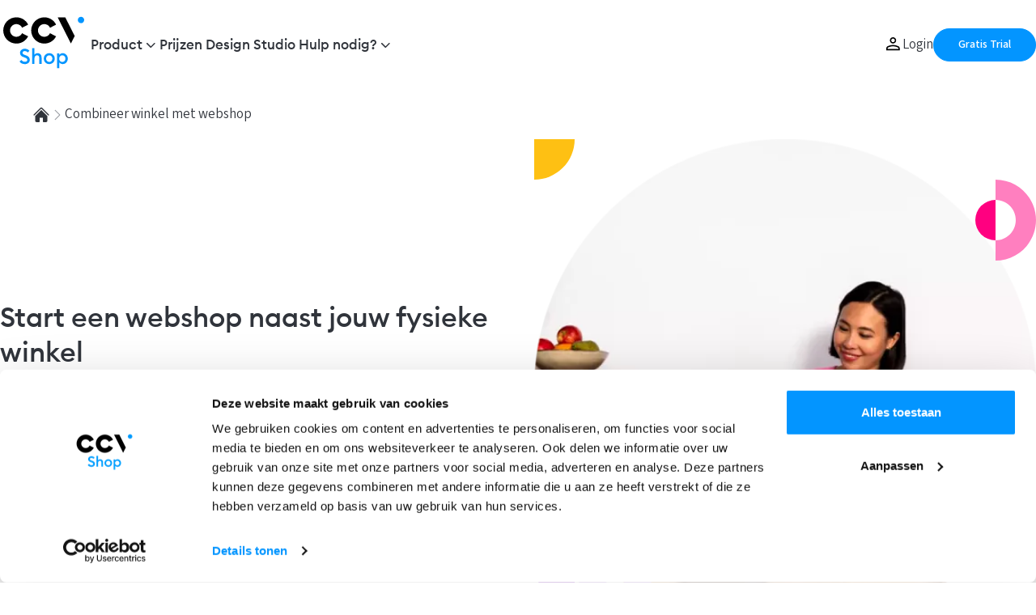

--- FILE ---
content_type: text/html; charset=UTF-8
request_url: https://www.ccvshop.nl/combineer-winkel-met-webshop
body_size: 26773
content:
<!doctype html>
<html lang="nl">
<head>
    
<script>(function(w,d,s,l,i){w[l]=w[l]||[];w[l].push({'gtm.start':
new Date().getTime(),event:'gtm.js'});var f=d.getElementsByTagName(s)[0],
j=d.createElement(s),dl=l!='dataLayer'?'&l='+l:'';j.async=true;j.src=
'https://www.googletagmanager.com/gtm.js?id='+i+dl;f.parentNode.insertBefore(j,f);
})(window,document,'script','dataLayer','GTM-MXZLRXF');</script>

<meta charset="UTF-8">
<meta name="viewport"
      content="width=device-width, user-scalable=no, initial-scale=1.0, maximum-scale=1.0, minimum-scale=1.0">
<meta http-equiv="X-UA-Compatible" content="ie=edge">
    <link rel="apple-touch-icon" sizes="180x180" href="/apple-touch-icon.png">
    <link rel="icon" type="image/png" sizes="32x32" href="/favicon-32x32.png">
    <link rel="icon" type="image/png" sizes="16x16" href="/favicon-16x16.png">
    <link rel="manifest" href="/site.webmanifest">
    <link rel="mask-icon" href="/safari-pinned-tab.svg" color="#0395ff">
    <meta name="msapplication-TileColor" content="#0395ff">
    <meta name="theme-color" content="#ffffff">

<title>Breid vandaag nog uit met een gratis webshop | CCV Shop</title>

<meta http-equiv="content-type" content="text/html; charset=UTF-8"/>
<meta name="description" content="Begin vandaag met online verkoop en ontdek alle voordelen! ✅ Bereik meer klanten ✅ Ontvang 24/7 bestellingen ✅ Meer uit jouw fysieke winkel halen"/>
<meta name="generator" content="Concrete CMS"/>
<link rel="canonical" href="https://www.ccvshop.nl/combineer-winkel-met-webshop">
<script type="text/javascript">
    var CCM_DISPATCHER_FILENAME = "/index.php";
    var CCM_CID = 926;
    var CCM_EDIT_MODE = false;
    var CCM_ARRANGE_MODE = false;
    var CCM_IMAGE_PATH = "/concrete/images";
    var CCM_APPLICATION_URL = "https://www.ccvshop.nl";
    var CCM_REL = "";
    var CCM_ACTIVE_LOCALE = "nl_NL";
    var CCM_USER_REGISTERED = false;
</script>

<script type="text/javascript" src="/concrete/js/jquery.js?ccm_nocache=766e94ba6c94f3be71ea8ecb3e504a02f695f241"></script>
<style type="text/css" data-area-style-area-handle="PageContent455SectionTitle" data-block-style-block-id="22619" data-style-set="449">.ccm-custom-style-container.ccm-custom-style-pagecontent455sectiontitle-22619{text-align:center}</style><style type="text/css" data-area-style-area-handle="PageContent6146LeftSection10448SectionSubtitle" data-block-style-block-id="41633" data-style-set="866">.ccm-custom-style-container.ccm-custom-style-pagecontent6146leftsection10448sectionsubtitle-41633{text-align:center}</style><style type="text/css" data-area-style-area-handle="PageContent6146LeftSection10448SectionContent" data-block-style-block-id="41636" data-style-set="869">.ccm-custom-style-container.ccm-custom-style-pagecontent6146leftsection10448sectioncontent-41636{text-align:center}</style>
<link rel="stylesheet" type="text/css" href="/application/files_cache/block-usp97725cf1b24eba0367f56146838465af.css" />
<link rel="stylesheet" type="text/css" href="/application/files_cache/block-hero_landingpage214308af3d7479d1fe3b312c968df006.css" />
<link rel="stylesheet" type="text/css" href="/application/files_cache/block-heading3b1c441a18e1ff7b287fad72599f9825.css" />
<link rel="stylesheet" type="text/css" href="/application/files_cache/block-quote881edfb5fb2af86ba3f48351e65d36ce.css" />
<link rel="stylesheet" type="text/css" href="/application/files_cache/block-feature_lista5ae6f1c67e92ab1eee52317175d2645.css" />
<link rel="stylesheet" type="text/css" href="/application/files_cache/block-updates_and_apps84580052197b9afc9b8b01d494c2fd12.css" />
<link href="/application//css/features/navigation/frontend.css?ccm_nocache=766e94ba6c94f3be71ea8ecb3e504a02f695f241" rel="stylesheet" type="text/css" media="all">
<link href="/application/css/video_lightbox.css?ccm_nocache=766e94ba6c94f3be71ea8ecb3e504a02f695f241" rel="stylesheet" type="text/css" media="all">
<link href="/concrete/css/features/imagery/frontend.css?ccm_nocache=766e94ba6c94f3be71ea8ecb3e504a02f695f241" rel="stylesheet" type="text/css" media="all">
<link rel="alternate" hreflang="nl-nl" href="https://www.ccvshop.nl/combineer-winkel-met-webshop" />
<link rel="alternate" hreflang="nl-be" href="https://www.ccvshop.be/combineer-winkel-met-webshop" />
<link rel="alternate" hreflang="fr-be" href="https://www.ccvshop.be/fr/magasin-en-ligne-parallelement-au-magasin-physique" />
<link rel="alternate" hreflang="de-de" href="https://www.ccvshop.de/onlineshop-parallel-zum-ladengeschaft" />
<link rel="alternate" hreflang="de-ch" href="https://www.ccvshop.ch/onlineshop-parallel-zum-ladengeschaft" />
<link rel="alternate" hreflang="fr-ch" href="https://www.ccvshop.ch/fr/magasin-en-ligne-parallelement-au-magasin-physique" />
<link rel="stylesheet" href="/application/files_cache/css/ccvshop2022/main.css?ts=1768998466">
</head>
<body class="ccvshop-nl">

<noscript>
    <iframe src="https://www.googletagmanager.com/ns.html?id=GTM-MXZLRXF"
            height="0" width="0" style="display:none;visibility:hidden"></iframe>
</noscript>
<div class="container container__background-circles">
    </div>


<div class="ccm-page ccm-page-id-926 page-type-landingpage page-template-landingpage">
    <div>
        

    <nav
		aria-label="secondary"
		class="container navigation navigation__top-container"
>
	<div class="navigation__top-container--left">
		<p class="navigation__slogan">
			

    <div class="block__usp-select">
            <div class="wrapper">
            <svg width="32" height="32" viewBox="0 0 40 40" fill="none" xmlns="http://www.w3.org/2000/svg"><mask id="mask0_4293_88683" style="mask-type:alpha" maskUnits="userSpaceOnUse" x="0" y="0" width="40" height="40"><rect width="40" height="40" fill="#D9D9D9"/></mask><g mask="url(#mask0_4293_88683)"><path d="M34.583 18.292V31.958C34.583 32.6807 34.326 33.2987 33.812 33.812C33.2987 34.326 32.6947 34.583 32 34.583H8C7.278 34.583 6.667 34.326 6.167 33.812C5.667 33.2987 5.417 32.6807 5.417 31.958V18.25C4.667 17.6387 4.146 16.8817 3.854 15.979C3.56266 15.0763 3.56966 14.139 3.875 13.167L5.583 7.70799C5.80566 6.98599 6.18066 6.42366 6.708 6.02099C7.236 5.61833 7.861 5.41699 8.583 5.41699H31.292C32.042 5.41699 32.6877 5.61133 33.229 5.99999C33.771 6.38866 34.153 6.94433 34.375 7.66699L36.125 13.167C36.4303 14.139 36.4373 15.0833 36.146 16C35.854 16.9167 35.333 17.6807 34.583 18.292ZM23.708 17.292C24.6527 17.292 25.396 17.0073 25.938 16.438C26.4793 15.868 26.6943 15.236 26.583 14.542L25.5 7.49999H21.042V14.458C21.042 15.208 21.2987 15.868 21.812 16.438C22.326 17.0073 22.958 17.292 23.708 17.292ZM16.083 17.292C16.9163 17.292 17.604 17.014 18.146 16.458C18.6873 15.9027 18.958 15.236 18.958 14.458V7.49999H14.5L13.417 14.625C13.3337 15.2363 13.542 15.8337 14.042 16.417C14.542 17.0003 15.2223 17.292 16.083 17.292ZM8.583 17.292C9.27766 17.292 9.875 17.0487 10.375 16.562C10.875 16.076 11.1807 15.486 11.292 14.792L12.333 7.49999H8.333C8.16633 7.49999 8.02766 7.54166 7.917 7.62499C7.80566 7.70833 7.72233 7.83333 7.667 7.99999L5.958 13.667C5.68066 14.5277 5.792 15.347 6.292 16.125C6.792 16.903 7.55566 17.292 8.583 17.292ZM31.417 17.292C32.361 17.292 33.111 16.917 33.667 16.167C34.2223 15.417 34.3473 14.5837 34.042 13.667L32.292 7.95799C32.236 7.79133 32.1527 7.67333 32.042 7.60399C31.9307 7.53466 31.7917 7.49999 31.625 7.49999H27.667L28.75 14.792C28.8333 15.486 29.125 16.076 29.625 16.562C30.125 17.0487 30.7223 17.292 31.417 17.292ZM8 32.5H32C32.1387 32.5 32.2567 32.4513 32.354 32.354C32.4513 32.2567 32.5 32.1247 32.5 31.958V19.25C32.3887 19.3053 32.236 19.34 32.042 19.354C31.8473 19.368 31.639 19.375 31.417 19.375C30.6943 19.375 30.0347 19.2293 29.438 18.938C28.8407 18.646 28.264 18.1807 27.708 17.542C27.264 18.0973 26.7153 18.5417 26.062 18.875C25.4093 19.2083 24.6527 19.375 23.792 19.375C23.042 19.375 22.3683 19.236 21.771 18.958C21.1737 18.6807 20.5833 18.2503 20 17.667C19.5 18.2223 18.9237 18.646 18.271 18.938C17.6183 19.2293 16.9447 19.375 16.25 19.375C15.4447 19.375 14.7153 19.236 14.062 18.958C13.4093 18.6807 12.833 18.2087 12.333 17.542C11.611 18.264 10.9307 18.75 10.292 19C9.65266 19.25 9.083 19.375 8.583 19.375C8.361 19.375 8.15966 19.368 7.979 19.354C7.79833 19.34 7.63866 19.3053 7.5 19.25V31.958C7.5 32.1247 7.54866 32.2567 7.646 32.354C7.74333 32.4513 7.86133 32.5 8 32.5Z" fill="#FF0080"/></g></svg>                        <span class="grid__item--content">
                De alles-in-één oplossing voor jouw webshop            </span>
        </div>
                <div class="wrapper">
            <svg width="32" height="32" viewBox="0 0 40 40" fill="none" xmlns="http://www.w3.org/2000/svg"><mask id="mask0_4300_88907" style="mask-type:alpha" maskUnits="userSpaceOnUse" x="0" y="0" width="40" height="40"><rect width="40" height="40" fill="#D9D9D9"/></mask><g mask="url(#mask0_4300_88907)"><path d="M25.042 34.167C21.8193 34.167 18.965 33.2503 16.479 31.417C13.993 29.5837 12.2777 27.1807 11.333 24.208H5.625V22.125H10.917C10.8057 21.403 10.757 20.6877 10.771 19.979C10.785 19.271 10.8337 18.5697 10.917 17.875H5.625V15.792H11.375C12.2917 12.8193 13.993 10.4163 16.479 8.58301C18.965 6.74967 21.8193 5.83301 25.042 5.83301C26.8193 5.83301 28.4997 6.13167 30.083 6.72901C31.6663 7.32634 33.111 8.18067 34.417 9.29201L32.917 10.75C31.8057 9.83334 30.5763 9.13201 29.229 8.64601C27.8817 8.16001 26.486 7.91701 25.042 7.91701C22.3473 7.91701 19.9793 8.65301 17.938 10.125C15.896 11.597 14.4583 13.486 13.625 15.792H24.917V17.875H13.042C12.9027 18.5697 12.84 19.292 12.854 20.042C12.868 20.792 12.9307 21.4863 13.042 22.125H24.917V24.208H13.583C14.4443 26.514 15.896 28.403 17.938 29.875C19.9793 31.347 22.3473 32.083 25.042 32.083C26.486 32.083 27.8817 31.847 29.229 31.375C30.5763 30.903 31.8057 30.1947 32.917 29.25L34.417 30.708C33.1943 31.764 31.7777 32.6043 30.167 33.229C28.5557 33.8543 26.8473 34.167 25.042 34.167Z" fill="#FF0080"/></g></svg>                        <span class="grid__item--content">
                Gratis trial            </span>
        </div>
                <div class="wrapper">
            <svg width="32" height="32" viewBox="0 0 40 40" fill="none" xmlns="http://www.w3.org/2000/svg"><mask id="mask0_4297_89011" style="mask-type:alpha" maskUnits="userSpaceOnUse" x="0" y="0" width="40" height="40"><rect width="40" height="40" fill="#D9D9D9"/></mask><g mask="url(#mask0_4297_89011)"><path d="M31.083 13.625L29.458 9.91701L25.667 8.25001L29.458 6.58301L31.083 2.95801L32.708 6.58301L36.5 8.25001L32.708 9.91701L31.083 13.625ZM31.083 37L29.458 33.375L25.667 31.75L29.458 30.083L31.083 26.333L32.708 30.083L36.5 31.75L32.708 33.375L31.083 37ZM14.25 30.625L10.875 23.292L3.5 20L10.875 16.667L14.25 9.37501L17.625 16.667L25.042 20L17.625 23.292L14.25 30.625ZM14.25 25.5L16.083 21.708L19.917 20L16.083 18.25L14.25 14.458L12.458 18.25L8.625 20L12.458 21.708L14.25 25.5Z" fill="#FF0080"/></g></svg>                        <span class="grid__item--content">
                Talloze designtemplates            </span>
        </div>
        </div>

		</p>
	</div>
	<div class="navigation__top-container--right">
		<form action="https://www.ccvshop.nl/search" method="get" class="ccm-search-block-form">
            <input name="search_paths[]" type="hidden"
               value=""/>
        
    <div class="search">
        <input name="query" type="text" placeholder="Waar ben je naar op zoek?">
        <button name="submit" type="submit">
            <span class="sr-only">
                Zoeken            </span>
            <svg width="24" height="26" viewBox="0 0 24 26" fill="none" xmlns="http://www.w3.org/2000/svg">
                <path d="M19.025 21.05L13.25 15.3C12.75 15.7167 12.175 16.0417 11.525 16.275C10.875 16.5083 10.2084 16.625 9.52502 16.625C7.80836 16.625 6.35836 16.0333 5.17502 14.85C3.99169 13.6667 3.40002 12.2167 3.40002 10.5C3.40002 8.8 3.99169 7.354 5.17502 6.162C6.35836 4.97067 7.80836 4.375 9.52502 4.375C11.225 4.375 12.6667 4.96667 13.85 6.15C15.0334 7.33333 15.625 8.78333 15.625 10.5C15.625 11.2167 15.5084 11.9 15.275 12.55C15.0417 13.2 14.725 13.7667 14.325 14.25L20.1 20.025C20.2334 20.1583 20.3 20.325 20.3 20.525C20.3 20.725 20.225 20.9 20.075 21.05C19.925 21.2 19.746 21.275 19.538 21.275C19.3294 21.275 19.1584 21.2 19.025 21.05ZM9.52502 15.125C10.8084 15.125 11.896 14.675 12.788 13.775C13.6794 12.875 14.125 11.7833 14.125 10.5C14.125 9.21667 13.6794 8.125 12.788 7.225C11.896 6.325 10.8084 5.875 9.52502 5.875C8.22502 5.875 7.12936 6.325 6.23802 7.225C5.34602 8.125 4.90002 9.21667 4.90002 10.5C4.90002 11.7833 5.34602 12.875 6.23802 13.775C7.12936 14.675 8.22502 15.125 9.52502 15.125Z"
                      fill="#30343B"/>
            </svg>
        </button>
    </div>
</form>
	</div>
</nav>
<nav
		aria-label="primary"
		role="navigation"
		class="container navigation navigation__bottom-container"
>
	
	<a href="https://www.ccvshop.nl/" class="navigation__logo">
					<svg width="110" height="70" viewBox="0 0 51 35" fill="none" xmlns="http://www.w3.org/2000/svg">
				<path
						d="M13.338 31.6165C12.6056 31.6165 11.9465 31.4657 11.3607 31.1642C10.7747 30.8628 10.344 30.4621 10.0684 29.9624L11.2573 29.0189C11.7656 29.803 12.4764 30.195 13.3897 30.195C13.8291 30.195 14.1865 30.0896 14.4624 29.8784C14.738 29.6673 14.8759 29.3938 14.8759 29.0578C14.8759 28.4461 14.4407 27.9809 13.5706 27.662L12.5626 27.3001C11.8215 27.0332 11.2745 26.6907 10.9213 26.2727C10.5679 25.8549 10.3914 25.3358 10.3914 24.7154C10.3914 23.9315 10.6713 23.3047 11.2315 22.8351C11.7914 22.3655 12.5065 22.1308 13.3768 22.1308C14.5399 22.1308 15.466 22.5486 16.1553 23.3843L15.1085 24.4053C14.6346 23.8366 14.053 23.5523 13.3639 23.5523C12.9588 23.5523 12.6163 23.6472 12.3364 23.8366C12.0564 24.0262 11.9164 24.2848 11.9164 24.612C11.9164 24.9309 12.0218 25.1828 12.2331 25.3681C12.4441 25.5534 12.8037 25.7408 13.3122 25.9302L14.2427 26.2791C14.949 26.5463 15.4875 26.8952 15.8581 27.3259C16.2285 27.7569 16.4094 28.3039 16.4009 28.9672C16.4009 29.76 16.1166 30.3997 15.5479 30.8864C14.9793 31.3732 14.2427 31.6165 13.338 31.6165Z"
						fill="#0395FF"/>
				<path
						d="M19.2565 31.4616H17.835V21.769H19.2565V25.8787C19.6614 25.2066 20.3163 24.8706 21.2209 24.8706C21.9705 24.8706 22.5692 25.1162 23.0173 25.6073C23.4651 26.0984 23.6893 26.7532 23.6893 27.5716V31.4616H22.2677V27.8043C22.2677 27.2873 22.1469 26.8847 21.9059 26.5959C21.6646 26.3073 21.3372 26.163 20.9237 26.163C20.4326 26.163 20.032 26.3484 19.7218 26.7187C19.4116 27.0893 19.2565 27.6104 19.2565 28.2824V31.4616Z"
						fill="#0395FF"/>
				<path
						d="M28.4328 30.2727C28.9928 30.2727 29.4558 30.0769 29.8222 29.6848C30.1882 29.2928 30.3714 28.8082 30.3714 28.2308C30.3714 27.6537 30.1882 27.1691 29.8222 26.777C29.4558 26.385 28.9928 26.189 28.4328 26.189C27.8642 26.189 27.3968 26.385 27.0307 26.777C26.6643 27.1691 26.4814 27.6537 26.4814 28.2308C26.4814 28.8082 26.6643 29.2928 27.0307 29.6848C27.3968 30.0769 27.8642 30.2727 28.4328 30.2727ZM30.8431 30.6152C30.1925 31.2659 29.3892 31.5909 28.4328 31.5909C27.4765 31.5909 26.673 31.2659 26.0226 30.6152C25.3721 29.9649 25.0469 29.17 25.0469 28.2308C25.0469 27.2919 25.3721 26.4971 26.0226 25.8465C26.673 25.1961 27.4765 24.8708 28.4328 24.8708C29.3892 24.8708 30.1925 25.1961 30.8431 25.8465C31.4934 26.4971 31.8188 27.2919 31.8188 28.2308C31.8188 29.17 31.4934 29.9649 30.8431 30.6152Z"
						fill="#0395FF"/>
				<path
						d="M36.4966 30.2986C37.0566 30.2986 37.5176 30.1005 37.8795 29.7041C38.2414 29.308 38.4222 28.8169 38.4222 28.2308C38.4222 27.645 38.2414 27.1539 37.8795 26.7576C37.5176 26.3614 37.0566 26.1631 36.4966 26.1631C35.928 26.1631 35.4628 26.3614 35.1009 26.7576C34.7391 27.1539 34.5581 27.645 34.5581 28.2308C34.5581 28.8169 34.7391 29.308 35.1009 29.7041C35.4628 30.1005 35.928 30.2986 36.4966 30.2986ZM34.6744 34.1627H33.2529V24.9999H34.6744V25.8658C34.8725 25.5902 35.1591 25.3554 35.5339 25.1615C35.9087 24.9677 36.3157 24.8708 36.7551 24.8708C37.634 24.8708 38.3726 25.1983 38.9715 25.853C39.5702 26.5078 39.8697 27.3003 39.8697 28.2308C39.8697 29.1613 39.5702 29.9541 38.9715 30.6087C38.3726 31.2637 37.634 31.5909 36.7551 31.5909C36.3157 31.5909 35.9087 31.494 35.5339 31.3002C35.1591 31.1063 34.8725 30.8717 34.6744 30.5959V34.1627Z"
						fill="#0395FF"/>
				<path
						d="M50.0078 4.35023C50.0078 5.44011 49.1244 6.32339 48.0346 6.32339C46.9449 6.32339 46.0615 5.44011 46.0615 4.35023C46.0615 3.26043 46.9449 2.37706 48.0346 2.37706C49.1244 2.37706 50.0078 3.26043 50.0078 4.35023Z"
						fill="#0395FF"/>
				<path d="M38.3425 2.70102L44.1514 14.2942L41.7949 18.9267L33.6436 2.70108L38.3425 2.70102Z"
					  fill="black"/>
				<path
						d="M28.908 12.5367C28.2699 13.8399 26.9312 14.7375 25.3824 14.7375C23.2154 14.7375 21.4587 12.9808 21.4587 10.8138C21.4587 8.64683 23.2154 6.89011 25.3824 6.89011C26.9481 6.89011 28.2991 7.80733 28.9287 9.13362L32.6724 7.25083C31.3532 4.55649 28.5846 2.70096 25.3824 2.70096C20.9018 2.70096 17.2695 6.33317 17.2695 10.8138C17.2695 15.2944 20.9018 18.9267 25.3824 18.9267C28.5622 18.9267 31.3143 17.0969 32.6445 14.4331L28.908 12.5367Z"
						fill="black"/>
				<path
						d="M11.6463 12.5367C11.0082 13.8399 9.66951 14.7375 8.12071 14.7375C5.95369 14.7375 4.19697 12.9808 4.19697 10.8138C4.19697 8.64683 5.95369 6.89011 8.12071 6.89011C9.68639 6.89011 11.0374 7.80733 11.6669 9.13362L15.4107 7.25083C14.0915 4.55649 11.3229 2.70096 8.12071 2.70096C3.64011 2.70096 0.0078125 6.33317 0.0078125 10.8138C0.0078125 15.2944 3.64011 18.9267 8.12071 18.9267C11.3005 18.9267 14.0526 17.0969 15.3828 14.4331L11.6463 12.5367Z"
						fill="black"/>
			</svg>
			</a>
	<div class="navigation__entries">
		<ul class="navigation__menu"><li class="navigation__dropdown navigation__dropdown--subitems"><a href="https://www.ccvshop.nl/product" aria-haspopup="true">Product</a><ul class="navigation__dropdown-items" aria-label="submenu"><li class="navigation__dropdown"><a href="https://www.ccvshop.nl/product/mogelijkheden" target="_self">Mogelijkheden</a></li><li class="navigation__dropdown"><a href="https://www.ccvshop.nl/product/voorbeelden" target="_self">Voorbeelden</a></li><li class="navigation__dropdown"><a href="https://www.ccvshop.nl/product/design" target="_self">Design</a></li><li class="navigation__dropdown"><a href="https://www.ccvshop.nl/product/apps-en-integraties" target="_self">Apps en integraties</a></li><li class="navigation__dropdown"><a href="https://www.ccvshop.nl/ccv-online-payments" target="_self">Ontdek CCV Online Payments</a></li><li class="navigation__dropdown"><a href="https://www.salespos.io" target="_blank">CCV SalesPOS</a></li></ul></li><li class="navigation__dropdown"><a href="https://www.ccvshop.nl/prijzen" target="_self">Prijzen</a></li><li class="navigation__dropdown"><a href="https://designstudio.ccvshop.nl/" target="_blank">Design Studio</a></li><li class="navigation__dropdown navigation__dropdown--subitems"><a href="https://www.ccvshop.nl/hulp-nodig" aria-haspopup="true">Hulp nodig?</a><ul class="navigation__dropdown-items" aria-label="submenu"><li class="navigation__dropdown"><a href="https://ccvshop.zendesk.com/hc/nl" target="_blank">Hulpcentrum</a></li><li class="navigation__dropdown"><a href="https://www.ccvshop.nl/hulp-nodig/educatie" target="_self">Educatie</a></li><li class="navigation__dropdown"><a href="https://www.ccvshop.nl/hulp-nodig/nieuws" target="_self">Laatste nieuws en updates</a></li><li class="navigation__dropdown"><a href="https://www.ccvshop.nl/hulp-nodig/over-ons" target="_self">Over ons</a></li><li class="navigation__dropdown"><a href="https://www.ccvshop.nl/partners" target="_self">Partners</a></li></ul></li></ul>	</div>
						
			<a class="login-button" href="https://login.ccvshop.nl/?Language=nl">
				<svg width="20" height="20" viewBox="0 0 24 24" xmlns="http://www.w3.org/2000/svg"><path d="M10 9.33333C8.71667 9.33333 7.61811 8.87644 6.70433 7.96267C5.79033 7.04867 5.33333 5.95 5.33333 4.66667C5.33333 3.38333 5.79033 2.28478 6.70433 1.371C7.61811 0.457 8.71667 0 10 0C11.2833 0 12.3819 0.457 13.2957 1.371C14.2097 2.28478 14.6667 3.38333 14.6667 4.66667C14.6667 5.95 14.2097 7.04867 13.2957 7.96267C12.3819 8.87644 11.2833 9.33333 10 9.33333ZM0 19.4873V16.523C0 15.8701 0.177334 15.2654 0.532 14.709C0.886667 14.1526 1.36067 13.7248 1.954 13.4257C3.27178 12.7797 4.60122 12.2951 5.94233 11.972C7.28344 11.6489 8.636 11.4873 10 11.4873C11.364 11.4873 12.7166 11.6489 14.0577 11.972C15.3988 12.2951 16.7282 12.7797 18.046 13.4257C18.6393 13.7248 19.1133 14.1526 19.468 14.709C19.8227 15.2654 20 15.8701 20 16.523V19.4873H0ZM2 17.4873H18V16.523C18 16.253 17.9218 16.003 17.7653 15.773C17.6089 15.5432 17.3966 15.3557 17.1283 15.2103C15.9794 14.6446 14.8081 14.2159 13.6143 13.9243C12.4203 13.633 11.2156 13.4873 10 13.4873C8.78444 13.4873 7.57967 13.633 6.38567 13.9243C5.19189 14.2159 4.02056 14.6446 2.87167 15.2103C2.60344 15.3557 2.39111 15.5432 2.23467 15.773C2.07822 16.003 2 16.253 2 16.523V17.4873ZM10 7.33333C10.7333 7.33333 11.3611 7.07222 11.8833 6.55C12.4056 6.02778 12.6667 5.4 12.6667 4.66667C12.6667 3.93333 12.4056 3.30556 11.8833 2.78333C11.3611 2.26111 10.7333 2 10 2C9.26667 2 8.63889 2.26111 8.11667 2.78333C7.59444 3.30556 7.33333 3.93333 7.33333 4.66667C7.33333 5.4 7.59444 6.02778 8.11667 6.55C8.63889 7.07222 9.26667 7.33333 10 7.33333Z" fill=""/></svg>				<span>Login</span>
			</a>

			<a href="https://www.ccvshop.nl/prijzen/trial" class="button button__primary button--small">Gratis Trial</a>			</nav>
<nav
		aria-label="secondary"
		class="container navigation navigation__top-container--mobile
    "
>
	<a class="navigation__logo" href="https://www.ccvshop.nl/">
					<svg width="60" height="40" viewBox="0 0 51 35" fill="none" xmlns="http://www.w3.org/2000/svg">
				<path
						d="M13.338 31.6165C12.6056 31.6165 11.9465 31.4657 11.3607 31.1642C10.7747 30.8628 10.344 30.4621 10.0684 29.9624L11.2573 29.0189C11.7656 29.803 12.4764 30.195 13.3897 30.195C13.8291 30.195 14.1865 30.0896 14.4624 29.8784C14.738 29.6673 14.8759 29.3938 14.8759 29.0578C14.8759 28.4461 14.4407 27.9809 13.5706 27.662L12.5626 27.3001C11.8215 27.0332 11.2745 26.6907 10.9213 26.2727C10.5679 25.8549 10.3914 25.3358 10.3914 24.7154C10.3914 23.9315 10.6713 23.3047 11.2315 22.8351C11.7914 22.3655 12.5065 22.1308 13.3768 22.1308C14.5399 22.1308 15.466 22.5486 16.1553 23.3843L15.1085 24.4053C14.6346 23.8366 14.053 23.5523 13.3639 23.5523C12.9588 23.5523 12.6163 23.6472 12.3364 23.8366C12.0564 24.0262 11.9164 24.2848 11.9164 24.612C11.9164 24.9309 12.0218 25.1828 12.2331 25.3681C12.4441 25.5534 12.8037 25.7408 13.3122 25.9302L14.2427 26.2791C14.949 26.5463 15.4875 26.8952 15.8581 27.3259C16.2285 27.7569 16.4094 28.3039 16.4009 28.9672C16.4009 29.76 16.1166 30.3997 15.5479 30.8864C14.9793 31.3732 14.2427 31.6165 13.338 31.6165Z"
						fill="#0395FF"/>
				<path
						d="M19.2565 31.4616H17.835V21.769H19.2565V25.8787C19.6614 25.2066 20.3163 24.8706 21.2209 24.8706C21.9705 24.8706 22.5692 25.1162 23.0173 25.6073C23.4651 26.0984 23.6893 26.7532 23.6893 27.5716V31.4616H22.2677V27.8043C22.2677 27.2873 22.1469 26.8847 21.9059 26.5959C21.6646 26.3073 21.3372 26.163 20.9237 26.163C20.4326 26.163 20.032 26.3484 19.7218 26.7187C19.4116 27.0893 19.2565 27.6104 19.2565 28.2824V31.4616Z"
						fill="#0395FF"/>
				<path
						d="M28.4328 30.2727C28.9928 30.2727 29.4558 30.0769 29.8222 29.6848C30.1882 29.2928 30.3714 28.8082 30.3714 28.2308C30.3714 27.6537 30.1882 27.1691 29.8222 26.777C29.4558 26.385 28.9928 26.189 28.4328 26.189C27.8642 26.189 27.3968 26.385 27.0307 26.777C26.6643 27.1691 26.4814 27.6537 26.4814 28.2308C26.4814 28.8082 26.6643 29.2928 27.0307 29.6848C27.3968 30.0769 27.8642 30.2727 28.4328 30.2727ZM30.8431 30.6152C30.1925 31.2659 29.3892 31.5909 28.4328 31.5909C27.4765 31.5909 26.673 31.2659 26.0226 30.6152C25.3721 29.9649 25.0469 29.17 25.0469 28.2308C25.0469 27.2919 25.3721 26.4971 26.0226 25.8465C26.673 25.1961 27.4765 24.8708 28.4328 24.8708C29.3892 24.8708 30.1925 25.1961 30.8431 25.8465C31.4934 26.4971 31.8188 27.2919 31.8188 28.2308C31.8188 29.17 31.4934 29.9649 30.8431 30.6152Z"
						fill="#0395FF"/>
				<path
						d="M36.4966 30.2986C37.0566 30.2986 37.5176 30.1005 37.8795 29.7041C38.2414 29.308 38.4222 28.8169 38.4222 28.2308C38.4222 27.645 38.2414 27.1539 37.8795 26.7576C37.5176 26.3614 37.0566 26.1631 36.4966 26.1631C35.928 26.1631 35.4628 26.3614 35.1009 26.7576C34.7391 27.1539 34.5581 27.645 34.5581 28.2308C34.5581 28.8169 34.7391 29.308 35.1009 29.7041C35.4628 30.1005 35.928 30.2986 36.4966 30.2986ZM34.6744 34.1627H33.2529V24.9999H34.6744V25.8658C34.8725 25.5902 35.1591 25.3554 35.5339 25.1615C35.9087 24.9677 36.3157 24.8708 36.7551 24.8708C37.634 24.8708 38.3726 25.1983 38.9715 25.853C39.5702 26.5078 39.8697 27.3003 39.8697 28.2308C39.8697 29.1613 39.5702 29.9541 38.9715 30.6087C38.3726 31.2637 37.634 31.5909 36.7551 31.5909C36.3157 31.5909 35.9087 31.494 35.5339 31.3002C35.1591 31.1063 34.8725 30.8717 34.6744 30.5959V34.1627Z"
						fill="#0395FF"/>
				<path
						d="M50.0078 4.35023C50.0078 5.44011 49.1244 6.32339 48.0346 6.32339C46.9449 6.32339 46.0615 5.44011 46.0615 4.35023C46.0615 3.26043 46.9449 2.37706 48.0346 2.37706C49.1244 2.37706 50.0078 3.26043 50.0078 4.35023Z"
						fill="#0395FF"/>
				<path d="M38.3425 2.70102L44.1514 14.2942L41.7949 18.9267L33.6436 2.70108L38.3425 2.70102Z"
					  fill="black"/>
				<path
						d="M28.908 12.5367C28.2699 13.8399 26.9312 14.7375 25.3824 14.7375C23.2154 14.7375 21.4587 12.9808 21.4587 10.8138C21.4587 8.64683 23.2154 6.89011 25.3824 6.89011C26.9481 6.89011 28.2991 7.80733 28.9287 9.13362L32.6724 7.25083C31.3532 4.55649 28.5846 2.70096 25.3824 2.70096C20.9018 2.70096 17.2695 6.33317 17.2695 10.8138C17.2695 15.2944 20.9018 18.9267 25.3824 18.9267C28.5622 18.9267 31.3143 17.0969 32.6445 14.4331L28.908 12.5367Z"
						fill="black"/>
				<path
						d="M11.6463 12.5367C11.0082 13.8399 9.66951 14.7375 8.12071 14.7375C5.95369 14.7375 4.19697 12.9808 4.19697 10.8138C4.19697 8.64683 5.95369 6.89011 8.12071 6.89011C9.68639 6.89011 11.0374 7.80733 11.6669 9.13362L15.4107 7.25083C14.0915 4.55649 11.3229 2.70096 8.12071 2.70096C3.64011 2.70096 0.0078125 6.33317 0.0078125 10.8138C0.0078125 15.2944 3.64011 18.9267 8.12071 18.9267C11.3005 18.9267 14.0526 17.0969 15.3828 14.4331L11.6463 12.5367Z"
						fill="black"/>
			</svg>
			</a>
	<div class="navigation__top-container--right">
		<div class="navigation__top-container--tablet">
					</div>
			<div class="header-actions">
				<input type="checkbox" name="mobileNavigationCheckbox" id="mobileNavigationCheckbox">

				<a href="https://www.ccvshop.nl/prijzen/trial" style="white-space: nowrap;" class="button button__primary button--small menu-toggle__open">Gratis Trial</a>
				<div class="menu-toggle__close">
					
				</div>
                                    <a class="navigation__anchor login-button"  href="https://login.ccvshop.nl/?Language=nl" aria-label="Inloggen">
                        <svg width="20" height="20" viewBox="0 0 24 24" xmlns="http://www.w3.org/2000/svg"><path d="M10 9.33333C8.71667 9.33333 7.61811 8.87644 6.70433 7.96267C5.79033 7.04867 5.33333 5.95 5.33333 4.66667C5.33333 3.38333 5.79033 2.28478 6.70433 1.371C7.61811 0.457 8.71667 0 10 0C11.2833 0 12.3819 0.457 13.2957 1.371C14.2097 2.28478 14.6667 3.38333 14.6667 4.66667C14.6667 5.95 14.2097 7.04867 13.2957 7.96267C12.3819 8.87644 11.2833 9.33333 10 9.33333ZM0 19.4873V16.523C0 15.8701 0.177334 15.2654 0.532 14.709C0.886667 14.1526 1.36067 13.7248 1.954 13.4257C3.27178 12.7797 4.60122 12.2951 5.94233 11.972C7.28344 11.6489 8.636 11.4873 10 11.4873C11.364 11.4873 12.7166 11.6489 14.0577 11.972C15.3988 12.2951 16.7282 12.7797 18.046 13.4257C18.6393 13.7248 19.1133 14.1526 19.468 14.709C19.8227 15.2654 20 15.8701 20 16.523V19.4873H0ZM2 17.4873H18V16.523C18 16.253 17.9218 16.003 17.7653 15.773C17.6089 15.5432 17.3966 15.3557 17.1283 15.2103C15.9794 14.6446 14.8081 14.2159 13.6143 13.9243C12.4203 13.633 11.2156 13.4873 10 13.4873C8.78444 13.4873 7.57967 13.633 6.38567 13.9243C5.19189 14.2159 4.02056 14.6446 2.87167 15.2103C2.60344 15.3557 2.39111 15.5432 2.23467 15.773C2.07822 16.003 2 16.253 2 16.523V17.4873ZM10 7.33333C10.7333 7.33333 11.3611 7.07222 11.8833 6.55C12.4056 6.02778 12.6667 5.4 12.6667 4.66667C12.6667 3.93333 12.4056 3.30556 11.8833 2.78333C11.3611 2.26111 10.7333 2 10 2C9.26667 2 8.63889 2.26111 8.11667 2.78333C7.59444 3.30556 7.33333 3.93333 7.33333 4.66667C7.33333 5.4 7.59444 6.02778 8.11667 6.55C8.63889 7.07222 9.26667 7.33333 10 7.33333Z" fill=""/></svg>                    </a>
                				<label for="mobileNavigationCheckbox" class="menu-toggle no-select">
					<span class="menu-toggle__open">
                        <svg width="24" height="24" viewBox="0 0 24 24" fill="none" xmlns="http://www.w3.org/2000/svg">
                            <path
                                d="M4 17.625C3.78333 17.625 3.60433 17.5543 3.463 17.413C3.321 17.271 3.25 17.0917 3.25 16.875C3.25 16.675 3.321 16.5 3.463 16.35C3.60433 16.2 3.78333 16.125 4 16.125H20C20.2167 16.125 20.396 16.2 20.538 16.35C20.6793 16.5 20.75 16.675 20.75 16.875C20.75 17.0917 20.6793 17.271 20.538 17.413C20.396 17.5543 20.2167 17.625 20 17.625H4ZM4 12.75C3.78333 12.75 3.60433 12.679 3.463 12.537C3.321 12.3957 3.25 12.2167 3.25 12C3.25 11.7833 3.321 11.604 3.463 11.462C3.60433 11.3207 3.78333 11.25 4 11.25H20C20.2167 11.25 20.396 11.3207 20.538 11.462C20.6793 11.604 20.75 11.7833 20.75 12C20.75 12.2167 20.6793 12.3957 20.538 12.537C20.396 12.679 20.2167 12.75 20 12.75H4ZM4 7.875C3.78333 7.875 3.60433 7.8 3.463 7.65C3.321 7.5 3.25 7.325 3.25 7.125C3.25 6.90833 3.321 6.72933 3.463 6.588C3.60433 6.446 3.78333 6.375 4 6.375H20C20.2167 6.375 20.396 6.446 20.538 6.588C20.6793 6.72933 20.75 6.90833 20.75 7.125C20.75 7.325 20.6793 7.5 20.538 7.65C20.396 7.8 20.2167 7.875 20 7.875H4Z" fill="#30343B"/>
                        </svg>
                    </span>
                    <span class="menu-toggle__close">
                          <svg width="24" height="24" viewBox="0 0 32 32" fill="none" xmlns="http://www.w3.org/2000/svg">
                                <path
                                    d="M16 17.1664L9.00001 24.1664C8.84427 24.3221 8.65547 24.4056 8.43361 24.4168C8.21121 24.428 8.01121 24.3445 7.83361 24.1664C7.65547 23.9888 7.56641 23.7888 7.56641 23.5664C7.56641 23.3445 7.65547 23.1557 7.83361 23L14.8336 16L7.83361 9.00001C7.67787 8.84427 7.59441 8.65547 7.58321 8.43361C7.57201 8.21121 7.65547 8.01121 7.83361 7.83361C8.01121 7.65547 8.21121 7.56641 8.43361 7.56641C8.65547 7.56641 8.84427 7.65547 9.00001 7.83361L16 14.8336L23 7.83361C23.1557 7.67787 23.3445 7.59441 23.5664 7.58321C23.7888 7.57201 23.9888 7.65547 24.1664 7.83361C24.3445 8.01121 24.4336 8.21121 24.4336 8.43361C24.4336 8.65547 24.3445 8.84427 24.1664 9.00001L17.1664 16L24.1664 23C24.3221 23.1557 24.4056 23.3445 24.4168 23.5664C24.428 23.7888 24.3445 23.9888 24.1664 24.1664C23.9888 24.3445 23.7888 24.4336 23.5664 24.4336C23.3445 24.4336 23.1557 24.3445 23 24.1664L16 17.1664Z" fill="#30343b"/>
                            </svg>
                    </span>
                </label>
                <nav
						aria-label="primary"
						class="navigation__bottom-container navigation__bottom-container--mobile
    "
				>
					<div class="mobile-navigation__items">
						<ul><li><input type="checkbox" name="mobileNavigationCheckbox--0" id="mobileNavigationCheckbox--0" data-element="0"><label for="mobileNavigationCheckbox--0"><span>Product</span><svg width="16" height="16" viewBox="0 0 16 16" fill="inherit" xmlns="http://www.w3.org/2000/svg"><path d="M5.87502 13.1254C5.72502 12.9754 5.65002 12.8004 5.65002 12.6004C5.65002 12.4004 5.72502 12.2254 5.87502 12.0754L9.95002 8.00039L5.87502 3.92539C5.72502 3.77539 5.65002 3.60039 5.65002 3.40039C5.65002 3.20039 5.72502 3.02539 5.87502 2.87539C6.02502 2.72539 6.20002 2.65039 6.40002 2.65039C6.60002 2.65039 6.77502 2.72539 6.92502 2.87539L11.425 7.37539C11.5084 7.45872 11.571 7.55439 11.613 7.66239C11.6544 7.77106 11.675 7.88372 11.675 8.00039C11.675 8.11706 11.6544 8.22939 11.613 8.33739C11.571 8.44606 11.5084 8.54206 11.425 8.62539L6.92502 13.1254C6.77502 13.2754 6.60002 13.3504 6.40002 13.3504C6.20002 13.3504 6.02502 13.2754 5.87502 13.1254Z" fill="inherit"/></svg></label><li class="mobile-navigation__items--1 mobile-navigation__items--indent mobile-navigation__items--hidden" data-element="1" data-parent-element="0"><a href="https://www.ccvshop.nl/product/mogelijkheden" target="_self">Mogelijkheden</a></li><li class="mobile-navigation__items--2 mobile-navigation__items--indent mobile-navigation__items--hidden" data-element="2" data-parent-element="0"><a href="https://www.ccvshop.nl/product/voorbeelden" target="_self">Voorbeelden</a></li><li class="mobile-navigation__items--3 mobile-navigation__items--indent mobile-navigation__items--hidden" data-element="3" data-parent-element="0"><a href="https://www.ccvshop.nl/product/design" target="_self">Design</a></li><li class="mobile-navigation__items--4 mobile-navigation__items--indent mobile-navigation__items--hidden" data-element="4" data-parent-element="0"><a href="https://www.ccvshop.nl/product/apps-en-integraties" target="_self">Apps en integraties</a></li><li class="mobile-navigation__items--5 mobile-navigation__items--indent mobile-navigation__items--hidden" data-element="5" data-parent-element="0"><a href="https://www.ccvshop.nl/ccv-online-payments" target="_self">Ontdek CCV Online Payments</a></li><li class="mobile-navigation__items--6 mobile-navigation__items--indent mobile-navigation__items--hidden" data-element="6" data-parent-element="0"><a href="https://www.salespos.io" target="_blank">CCV SalesPOS</a></li><li class="mobile-navigation__items--7" data-element="7"><a href="https://www.ccvshop.nl/prijzen" target="_self">Prijzen</a></li><li class="mobile-navigation__items--8" data-element="8"><a href="https://designstudio.ccvshop.nl/" target="_blank">Design Studio</a></li><li><input type="checkbox" name="mobileNavigationCheckbox--9" id="mobileNavigationCheckbox--9" data-element="9"><label for="mobileNavigationCheckbox--9"><span>Hulp nodig?</span><svg width="16" height="16" viewBox="0 0 16 16" fill="inherit" xmlns="http://www.w3.org/2000/svg"><path d="M5.87502 13.1254C5.72502 12.9754 5.65002 12.8004 5.65002 12.6004C5.65002 12.4004 5.72502 12.2254 5.87502 12.0754L9.95002 8.00039L5.87502 3.92539C5.72502 3.77539 5.65002 3.60039 5.65002 3.40039C5.65002 3.20039 5.72502 3.02539 5.87502 2.87539C6.02502 2.72539 6.20002 2.65039 6.40002 2.65039C6.60002 2.65039 6.77502 2.72539 6.92502 2.87539L11.425 7.37539C11.5084 7.45872 11.571 7.55439 11.613 7.66239C11.6544 7.77106 11.675 7.88372 11.675 8.00039C11.675 8.11706 11.6544 8.22939 11.613 8.33739C11.571 8.44606 11.5084 8.54206 11.425 8.62539L6.92502 13.1254C6.77502 13.2754 6.60002 13.3504 6.40002 13.3504C6.20002 13.3504 6.02502 13.2754 5.87502 13.1254Z" fill="inherit"/></svg></label><li class="mobile-navigation__items--10 mobile-navigation__items--indent mobile-navigation__items--hidden" data-element="10" data-parent-element="9"><a href="https://ccvshop.zendesk.com/hc/nl" target="_blank">Hulpcentrum</a></li><li class="mobile-navigation__items--11 mobile-navigation__items--indent mobile-navigation__items--hidden" data-element="11" data-parent-element="9"><a href="https://www.ccvshop.nl/hulp-nodig/educatie" target="_self">Educatie</a></li><li class="mobile-navigation__items--12 mobile-navigation__items--indent mobile-navigation__items--hidden" data-element="12" data-parent-element="9"><a href="https://www.ccvshop.nl/hulp-nodig/nieuws" target="_self">Laatste nieuws en updates</a></li><li class="mobile-navigation__items--13 mobile-navigation__items--indent mobile-navigation__items--hidden" data-element="13" data-parent-element="9"><a href="https://www.ccvshop.nl/hulp-nodig/over-ons" target="_self">Over ons</a></li><li class="mobile-navigation__items--14 mobile-navigation__items--indent mobile-navigation__items--hidden" data-element="14" data-parent-element="9"><a href="https://www.ccvshop.nl/partners" target="_self">Partners</a></li>								<li class="mobile-only"><a
											href="https://www.ccvshop.nl/contact">Contact</a>
								</li>
																<li class="mobile-only"><a
											href="https://login.ccvshop.nl/?Language=nl">Login</a>
								</li>
								</ul>					</div>
				</nav>

			</div>
	</div>
</nav>

<div class="navigation__backdrop"></div>

<div class="navigation__breadcrumbs container ">
    <nav class="breadcrumbs" aria-label="breadcrumb">
        <ol class="breadcrumbs__container">
            <li class="breadcrumbs__item">
                    <a href="https://www.ccvshop.nl/" class="breadcrumbs__item">
                        <span class="sr-only"></span>
                        <svg class="breadcrumb__icon breadcrumb__icon--home" xmlns="http://www.w3.org/2000/svg" viewBox="0 0 24 24" fill="currentColor">
                            <path d="M11.47 3.841a.75.75 0 0 1 1.06 0l8.69 8.69a.75.75 0 1 0 1.06-1.061l-8.689-8.69a2.25 2.25 0 0 0-3.182 0l-8.69 8.69a.75.75 0 1 0 1.061 1.06l8.69-8.689Z" />
                            <path d="m12 5.432 8.159 8.159c.03.03.06.058.091.086v6.198c0 1.035-.84 1.875-1.875 1.875H15a.75.75 0 0 1-.75-.75v-4.5a.75.75 0 0 0-.75-.75h-3a.75.75 0 0 0-.75.75V21a.75.75 0 0 1-.75.75H5.625a1.875 1.875 0 0 1-1.875-1.875v-6.198a2.29 2.29 0 0 0 .091-.086L12 5.432Z" />
                        </svg>
                    </a>
            </li>
                                                            <li class="breadcrumbs__item" data-cid="926">
                    <svg class="breadcrumb__icon breadcrumb__icon--separator" aria-hidden="true" xmlns="http://www.w3.org/2000/svg" viewBox="0 0 24 24" fill="currentColor">
                        <path fill-rule="evenodd" d="M16.28 11.47a.75.75 0 0 1 0 1.06l-7.5 7.5a.75.75 0 0 1-1.06-1.06L14.69 12 7.72 5.03a.75.75 0 0 1 1.06-1.06l7.5 7.5Z" clip-rule="evenodd" />
                    </svg>
                    <a href="https://www.ccvshop.nl/combineer-winkel-met-webshop">
                        Combineer winkel met webshop                    </a>
                </li>
                    </ol>
    </nav>
</div>

    </div>
    <div class="area__grid container ">
        
        
        

    <div class="block__hero-landingpage">
    <div class="hero row">
        <div class="col-xl-6 col-lg-6 col-md-6 col-sm-12">
            <h1 class="hero__title">Start een webshop naast jouw fysieke winkel</h1>
            <h2 class="hero__subtitle hero__subtitle--blue">Ontdek de voordelen van een online verkoopkanaal</h2>
            <p class="hero__description"></p>

            

    
<a href="https://www.ccvshop.nl/prijzen/trial"
      class="btn btn--primary "
   >
    Probeer gratis</a>

        </div>
        <div class="col-xl-6 col-lg-6 col-md-6 col-sm-12 column-relative-flex">
            <svg class="hero__shape hero__shape--top-left" width="50" height="50" viewBox="0 0 25 25" fill="none" xmlns="http://www.w3.org/2000/svg"><g clip-path="url(#clip0_4233_88399)"><circle r="25" transform="rotate(-180)" fill="#FEC013"/></g><defs><clipPath id="clip0_4233_88399"><rect width="25" height="25" fill="white" transform="translate(25 25) rotate(-180)"/></clipPath></defs></svg>
            <svg class="hero__shape hero__shape--top-right" width="75" height="100" viewBox="0 0 75 100" fill="none" xmlns="http://www.w3.org/2000/svg"><g clip-path="url(#clip0_4233_88430)"><path fill-rule="evenodd" clip-rule="evenodd" d="M-25 50C-25 77.6142 -2.61424 100 25 100C52.6142 100 75 77.6142 75 50C75 22.3858 52.6142 -9.78513e-07 25 -2.18557e-06C-2.61423 -3.39263e-06 -25 22.3858 -25 50ZM-2.18557e-06 50C-2.7891e-06 63.8071 11.1929 75 25 75C38.8071 75 50 63.8071 50 50C50 36.1929 38.8071 25 25 25C11.1929 25 -1.58204e-06 36.1929 -2.18557e-06 50Z" fill="#FF7FBF"/></g><g clip-path="url(#clip1_4233_88430)"><circle cx="25" cy="50" r="25" transform="rotate(-90 25 50)" fill="#FF0080"/></g><defs><clipPath id="clip0_4233_88430"><rect width="100" height="50" fill="white" transform="translate(75) rotate(90)"/></clipPath><clipPath id="clip1_4233_88430"><rect width="50" height="25" fill="white" transform="translate(0 75) rotate(-90)"/></clipPath></defs></svg>
            <img class="hero__image" src="/application/files/5617/0737/7940/Start_webshop_naast_jouw_fysieke_winkel_50.webp" alt="Start een webshop naast jouw fysieke winkel"/>

            
            <svg class="hero__shape hero__shape--bottom-left" width="150" height="100" viewBox="0 0 75 50" fill="none" xmlns="http://www.w3.org/2000/svg"><path fill-rule="evenodd" clip-rule="evenodd" d="M75 25C75 11.1929 63.8071 0 50 0C36.1929 0 25 11.1929 25 25C25 38.8071 36.1929 50 50 50C63.8071 50 75 38.8071 75 25ZM62.5 25C62.5 18.0964 56.9036 12.5 50 12.5C43.0964 12.5 37.5 18.0964 37.5 25C37.5 31.9036 43.0964 37.5 50 37.5C56.9036 37.5 62.5 31.9036 62.5 25Z" fill="#CBA3EF"/><g clip-path="url(#clip0_4233_88421)"><circle cx="25" cy="25" r="25" transform="rotate(-90 25 25)" fill="#9239D6"/></g><defs><clipPath id="clip0_4233_88421"><rect width="50" height="25" fill="white" transform="translate(0 50) rotate(-90)"/></clipPath></defs></svg>        </div>
    </div>
    <div class="lightbox">
        <div class="lightbox__wrapper">
            <button class="lightbox__button-close">
                <svg xmlns="http://www.w3.org/2000/svg" width="24" height="24" fill="none">
                    <path fill="#fff"
                          d="m12 13.05-5.075 5.075a.736.736 0 0 1-.512.212.69.69 0 0 1-.538-.212.72.72 0 0 1-.225-.525c0-.2.075-.375.225-.525L10.95 12 5.875 6.925a.737.737 0 0 1-.212-.513.69.69 0 0 1 .212-.537.72.72 0 0 1 .525-.225c.2 0 .375.075.525.225L12 10.95l5.075-5.075a.74.74 0 0 1 .513-.213.693.693 0 0 1 .537.213.72.72 0 0 1 .225.525.72.72 0 0 1-.225.525L13.05 12l5.075 5.075a.736.736 0 0 1 .212.512.69.69 0 0 1-.212.538.72.72 0 0 1-.525.225.72.72 0 0 1-.525-.225L12 13.05Z"/>
                </svg>
            </button>
        </div>
    </div>
</div>




    
<div class="section">
    <div class="section__title">
        

    <h2 id="062417e0" class="heading heading--medium heading--grey-dark-800">
		Haal meer uit jouw winkel en begin vandaag nog met online verkoop
	</h2>
    </div>
    <div class="section__subtitle">
        

    <p>Online verkoop is populairder dan ooit. De trend dat consumenten steeds meer online aankopen doen zet zich onverminderd voort. En dat terwijl winkelstraten steeds stiller worden. Heb jij een fysieke winkel en denk je erover na om ook een <a href="https://www.ccvshop.nl/webwinkel-beginnen">webshop te beginnen</a>? Met de <a href="https://www.ccvshop.nl/webwinkel-software">webwinkelsoftware</a> CCV Shop maak je van iedere dag een geslaagde dag! Vraag vandaag nog een vrijblijvende demo aan en ontdek wat CCV Shop voor jouw onderneming kan betekenen.</p>

    </div>
    <div class="section__content">
            </div>
</div>



    
<div class="section">
    <div class="section__title">
        

    <h2 id="0d0b13b6" class="heading heading--medium heading--grey-dark-800">
		De voordelen van een webshop naast een fysieke winkel
	</h2>
    </div>
    <div class="section__subtitle">
            </div>
    <div class="section__content">
            </div>
</div>



    
<div class="side-by-side row">
    <div class="side-by-side__column side-by-side__column--vertical col-sm-12 col-md-6">
        

    
<div class="section">
    <div class="section__title">
        

    <h3 id="45a30729" class="heading heading--small heading--grey-dark-800">
		Bereik meer klanten
	</h3>
    </div>
    <div class="section__subtitle">
            </div>
    <div class="section__content">
        

    <p>Een goede webshop verhoogt je zichtbaarheid, zowel op lokaal als (inter)nationaal niveau. Een webshop is een extra verkoopkanaal dat je in staat stelt om jouw assortiment ook onder de aandacht te brengen van mensen die normaal gesproken niet snel jouw fysieke winkel bezoeken.</p>

    </div>
</div>

    </div>
    <div class="side-by-side__column side-by-side__column--vertical col-sm-12 col-md-6">
        

    
<div class="section">
    <div class="section__title">
        

    <h3 id="31bb0f74" class="heading heading--small heading--grey-dark-800">
		Makkelijker jouw assortiment uitbreiden
	</h3>
    </div>
    <div class="section__subtitle">
            </div>
    <div class="section__content">
        

    <p>Heb je een mooie nieuwe productlijn gezien die je graag aan jouw assortiment wilt toevoegen, maar heb je geen ruimte om deze producten in jouw fysieke winkel uit te stallen? Een webshop biedt hiervoor uitkomst.&nbsp;Ook om uit te proberen of deze producten in trek zijn is&nbsp;een webshop uitermate geschikt.</p>

    </div>
</div>

    </div>
</div>



    
<div class="side-by-side row">
    <div class="side-by-side__column side-by-side__column--vertical col-sm-12 col-md-6">
        

    
<div class="section">
    <div class="section__title">
        

    <h3 id="03d50d6d" class="heading heading--small heading--grey-dark-800">
		24 uur per dag, 7 dagen per week geopend
	</h3>
    </div>
    <div class="section__subtitle">
            </div>
    <div class="section__content">
        

    <p>Het feit dat een webshop 24 uur per dag en 7 dagen per week bereikbaar is, vormt een groot extra voordeel. Consumenten kunnen op het door hen gewenste tijdstip vanuit huis eenvoudig winkelen en hoeven geen rekening te houden met de openingstijden van jouw fysieke winkel.&nbsp;</p>

    </div>
</div>

    </div>
    <div class="side-by-side__column side-by-side__column--vertical col-sm-12 col-md-6">
        

    
<div class="section">
    <div class="section__title">
        

    <h3 id="2fe10f53" class="heading heading--small heading--grey-dark-800">
		Verkoopstatistieken inzichtelijk maken
	</h3>
    </div>
    <div class="section__subtitle">
            </div>
    <div class="section__content">
        

    <p>Een webshop stelt je in staat om snel en eenvoudig waardevolle data te verzamelen. Welke pagina&rsquo;s en producten genereren hoge conversiecijfers? Waar en wanneer haken klanten af? Welke producten verkopen het beste? Al die informatie kun je gebruiken voor het verder optimaliseren van jouw dienstverlening.</p>

    </div>
</div>

    </div>
</div>



    

    <div class="block__quote">
    <div class="quote-container">

                <div class="quote-content__container row grid--center">
            <div class="card">
                                    <svg class="shape shape--top" width="50" height="100" viewBox="0 0 50 100" fill="none" xmlns="http://www.w3.org/2000/svg"><g clip-path="url(#clip0_4264_88855)"><circle cx="50" cy="50" r="50" transform="rotate(-90 50 50)" fill="#9239D6"/></g><g clip-path="url(#clip1_4264_88855)"><path fill-rule="evenodd" clip-rule="evenodd" d="M100 50C100 77.6142 77.6142 100 50 100C22.3858 100 3.39263e-06 77.6142 2.18557e-06 50C9.78513e-07 22.3858 22.3858 -9.78513e-07 50 -2.18557e-06C77.6142 -3.39263e-06 100 22.3858 100 50ZM75 50C75 63.8071 63.8071 75 50 75C36.1929 75 25 63.8071 25 50C25 36.1929 36.1929 25 50 25C63.8071 25 75 36.1929 75 50Z" fill="#CBA3EF"/></g><defs><clipPath id="clip0_4264_88855"><rect width="50" height="50" fill="white" transform="translate(0 100) rotate(-90)"/></clipPath><clipPath id="clip1_4264_88855"><rect width="50" height="50" fill="white" transform="matrix(4.37114e-08 1 1 -4.37114e-08 0 0)"/></clipPath></defs></svg>                                <div class="flex flex-justify flex-column-reverse-mobile">
                                            <h5 class="title">Bij CCV Shop profiteer je van 100% Nederlandse support</h5>
                                                        </div>
                                                                    <svg class="shape shape--bottom" width="50" height="100" viewBox="0 0 50 100" fill="none" xmlns="http://www.w3.org/2000/svg"><g clip-path="url(#clip0_4264_88853)"><circle r="50" transform="matrix(-1 0 0 1 0 50)" fill="#FF0080"/></g><g clip-path="url(#clip1_4264_88853)"><path fill-rule="evenodd" clip-rule="evenodd" d="M0 0C-27.6142 0 -50 22.3858 -50 50C-50 77.6142 -27.6142 100 0 100C27.6142 100 50 77.6142 50 50C50 22.3858 27.6142 0 0 0ZM0 25C-13.8071 25 -25 36.1929 -25 50C-25 63.8071 -13.8071 75 0 75C13.8071 75 25 63.8071 25 50C25 36.1929 13.8071 25 0 25Z" fill="#FF7FBF"/></g><defs><clipPath id="clip0_4264_88853"><rect width="50" height="50" fill="white" transform="matrix(-1 0 0 1 50 0)"/></clipPath><clipPath id="clip1_4264_88853"><rect width="50" height="50" fill="white" transform="translate(50 100) rotate(-180)"/></clipPath></defs></svg>                            </div>
        </div>
    </div>
</div>




    
<div class="side-by-side row">
    <div class="side-by-side__column col-sm-12 col-md-6">
        

    
<div class="section">
    <div class="section__title">
        

    

    <img src="/application/files/4617/1256/9560/kiyoh-review-blok.webp" alt="Daarom kies je voor CCV Shop" width="560" height="560" class="ccm-image-block img-fluid bID-41501" title="Daarom kies je voor CCV Shop">


    </div>
    <div class="section__subtitle">
        

        <div class="ccm-custom-style-container ccm-custom-style-pagecontent6146leftsection10448sectionsubtitle-41633"
            >
    <h2 id="507b073a" class="heading heading--medium heading--grey-dark-800">
		Zelf ook aan de slag?
	</h2>
    </div>
    </div>
    <div class="section__content">
        

        <div class="ccm-custom-style-container ccm-custom-style-pagecontent6146leftsection10448sectioncontent-41636"
            >
    
<a href="https://www.ccvshop.nl/prijzen/trial"
      class="btn btn--tertiary "
   >
    Start je gratis trial</a>

    </div>
    </div>
</div>

    </div>
    <div class="side-by-side__column col-sm-12 col-md-6">
        

    
<div class="section">
    <div class="section__title">
        

    <h2 id="3b461543" class="heading heading--medium heading--grey-dark-800">
		CCV Shop: de alles-in-één oplossing voor jouw webshop
	</h2>
    </div>
    <div class="section__subtitle">
        

    <p>Bij CCV Shop begin je zonder technische kennis een webshop inclusief hosting, continue innovaties en support voor een vast maandbedrag. Is het stil in jouw fysieke winkel? Ga dan ondertussen met jouw webshop aan de slag en besteed jouw tijd effectief. Laat het design van jouw webwinkel aansluiten bij jouw huisstijl, koppel met verzendpartijen en betaaloplossingen en beheer gemakkelijk alle producten in de onderhoudstool.</p>

    </div>
    <div class="section__content">
        

    
<a href="https://www.ccvshop.nl/prijzen/trial"
      class="btn btn--primary "
   >
    Ik wil een webshop beginnen</a>

    </div>
</div>

    </div>
</div>



    
<div class="section">
    <div class="section__title">
        

    <h2 id="beda0c28" class="heading heading--medium heading--grey-dark-800">
		Activeer diverse betaalmethodes
	</h2>
    </div>
    <div class="section__subtitle">
        

    <p>Wanneer je<a href="https://www.ccvshop.nl/webwinkel-beginnen" target="_blank">&nbsp;een webshop begint</a>&nbsp;met de software van CCV Shop kun je gemakkelijk diverse&nbsp;<a href="https://www.ccvshop.nl/mogelijkheden" target="_blank">betaalmethodes</a>&nbsp;activeren in jouw webshop, zodat jouw klanten via verschillende manieren bij je kunnen afrekenen. Denk aan iDEAL, creditcard, PayPal of achteraf betalen. Op deze manier maak je het voor jouw klanten nog eenvoudiger om een bestelling te plaatsen.</p>



    
<div class="block__feature-list">

    <div class="row">
        <div class="col-lg-6 col-sm-12 col-md-12 column">
            <h3 class="title"></h3>
                            <a href="https://ccvshop.zendesk.com/hc/nl"                    class="card grid__item col-sm-12 col-lg-12 col-md-12 "
                    >
                    <svg width="32" height="32" viewBox="0 0 40 40" fill="none" xmlns="http://www.w3.org/2000/svg"><mask id="mask0_4300_88937" style="mask-type:alpha" maskUnits="userSpaceOnUse" x="0" y="0" width="40" height="40"><rect width="40" height="40" fill="#D9D9D9"/></mask><g mask="url(#mask0_4300_88937)"><path d="M18.958 35V32.917H31.542C31.7087 32.917 31.8403 32.8683 31.937 32.771C32.0343 32.6737 32.083 32.5417 32.083 32.375V19.958C32.083 18.3473 31.7567 16.8197 31.104 15.375C30.4513 13.9303 29.5693 12.6597 28.458 11.563C27.3473 10.4657 26.0627 9.59066 24.604 8.93799C23.146 8.28466 21.6113 7.95799 20 7.95799C18.3887 7.95799 16.854 8.28466 15.396 8.93799C13.9373 9.59066 12.6527 10.4657 11.542 11.563C10.4307 12.6597 9.54866 13.9303 8.89599 15.375C8.24333 16.8197 7.91699 18.3473 7.91699 19.958V30.083H7.08299C6.27766 30.083 5.59033 29.7983 5.02099 29.229C4.45166 28.6597 4.16699 27.9723 4.16699 27.167V23.833C4.16699 23.2777 4.31966 22.7707 4.62499 22.312C4.93033 21.854 5.33299 21.4723 5.83299 21.167L5.91699 19C6.05566 17.0833 6.53466 15.3193 7.35399 13.708C8.17333 12.0973 9.22199 10.7157 10.5 9.56299C11.778 8.40966 13.2293 7.51366 14.854 6.87499C16.4793 6.23633 18.1947 5.91699 20 5.91699C21.8053 5.91699 23.5277 6.23633 25.167 6.87499C26.8057 7.51366 28.257 8.40966 29.521 9.56299C30.785 10.7157 31.8267 12.0907 32.646 13.688C33.4653 15.2847 33.9443 17.0413 34.083 18.958L34.167 21.125C34.667 21.375 35.0697 21.7153 35.375 22.146C35.6803 22.5767 35.833 23.0557 35.833 23.583V27.417C35.833 27.917 35.6803 28.382 35.375 28.812C35.0697 29.2427 34.667 29.583 34.167 29.833V32.375C34.167 33.097 33.91 33.715 33.396 34.229C32.882 34.743 32.264 35 31.542 35H18.958ZM15.333 23.25C14.9723 23.25 14.667 23.125 14.417 22.875C14.167 22.625 14.042 22.3193 14.042 21.958C14.042 21.6247 14.167 21.333 14.417 21.083C14.667 20.833 14.9723 20.708 15.333 20.708C15.6663 20.708 15.958 20.833 16.208 21.083C16.458 21.333 16.583 21.6387 16.583 22C16.583 22.3333 16.458 22.625 16.208 22.875C15.958 23.125 15.6663 23.25 15.333 23.25ZM24.667 23.25C24.3337 23.25 24.042 23.125 23.792 22.875C23.542 22.625 23.417 22.3193 23.417 21.958C23.417 21.6247 23.542 21.333 23.792 21.083C24.042 20.833 24.3473 20.708 24.708 20.708C25.0413 20.708 25.333 20.833 25.583 21.083C25.833 21.333 25.958 21.6387 25.958 22C25.958 22.3333 25.833 22.625 25.583 22.875C25.333 23.125 25.0277 23.25 24.667 23.25ZM10.625 20.75C10.5137 19.222 10.729 17.826 11.271 16.562C11.8123 15.2987 12.5347 14.2293 13.438 13.354C14.3407 12.4793 15.3753 11.8057 16.542 11.333C17.7087 10.861 18.889 10.625 20.083 10.625C22.4723 10.625 24.5003 11.375 26.167 12.875C27.8337 14.375 28.8613 16.25 29.25 18.5C26.778 18.472 24.5767 17.8123 22.646 16.521C20.7153 15.229 19.25 13.5553 18.25 11.5C17.8053 13.6113 16.9093 15.4863 15.562 17.125C14.2153 18.7637 12.5697 19.972 10.625 20.75Z" fill="#9239D6"/></g></svg>                    <span class="grid__item--content">
                        <b>Hulp bij het opstarten</b>
                        <p>We hebben een deskundig supportteam dat je helpt bij het opzetten van jouw bestelsite. Heb je vragen of kom je ergens niet uit? Neem dan gerust contact op met onze supportmedewerkers.</p>
                    </span>
                                        <svg width="20" height="20" viewBox="0 0 20 20" fill="none" xmlns="http://www.w3.org/2000/svg">
                        <path d="M6.93359 16.9332C6.77786 16.7551 6.6944 16.5551 6.6832 16.3332C6.672 16.1108 6.75546 15.9108 6.93359 15.7332L12.7 9.99962L6.89999 4.19962C6.74426 4.04389 6.672 3.84949 6.6832 3.61642C6.6944 3.38282 6.77786 3.17722 6.93359 2.99962C7.11119 2.82202 7.31119 2.73882 7.53359 2.75002C7.75546 2.76069 7.94426 2.84389 8.1 2.99962L14.3336 9.26602C14.4445 9.37749 14.5277 9.48869 14.5832 9.59962C14.6387 9.71055 14.6664 9.84389 14.6664 9.99962C14.6664 10.133 14.6387 10.2607 14.5832 10.3828C14.5277 10.505 14.4445 10.6218 14.3336 10.7332L8.13359 16.9332C7.95546 17.1108 7.75546 17.194 7.53359 17.1828C7.31119 17.1716 7.11119 17.0884 6.93359 16.9332Z"
                              fill="#686C74"/>
                    </svg>
                                    </a>
                                        <a href="https://www.ccvshop.nl/product/design"                    class="card grid__item col-sm-12 col-lg-12 col-md-12 "
                    >
                    <svg width="32" height="32" viewBox="0 0 40 40" fill="none" xmlns="http://www.w3.org/2000/svg"><mask id="mask0_4293_88683" style="mask-type:alpha" maskUnits="userSpaceOnUse" x="0" y="0" width="40" height="40"><rect width="40" height="40" fill="#D9D9D9"/></mask><g mask="url(#mask0_4293_88683)"><path d="M34.583 18.292V31.958C34.583 32.6807 34.326 33.2987 33.812 33.812C33.2987 34.326 32.6947 34.583 32 34.583H8C7.278 34.583 6.667 34.326 6.167 33.812C5.667 33.2987 5.417 32.6807 5.417 31.958V18.25C4.667 17.6387 4.146 16.8817 3.854 15.979C3.56266 15.0763 3.56966 14.139 3.875 13.167L5.583 7.70799C5.80566 6.98599 6.18066 6.42366 6.708 6.02099C7.236 5.61833 7.861 5.41699 8.583 5.41699H31.292C32.042 5.41699 32.6877 5.61133 33.229 5.99999C33.771 6.38866 34.153 6.94433 34.375 7.66699L36.125 13.167C36.4303 14.139 36.4373 15.0833 36.146 16C35.854 16.9167 35.333 17.6807 34.583 18.292ZM23.708 17.292C24.6527 17.292 25.396 17.0073 25.938 16.438C26.4793 15.868 26.6943 15.236 26.583 14.542L25.5 7.49999H21.042V14.458C21.042 15.208 21.2987 15.868 21.812 16.438C22.326 17.0073 22.958 17.292 23.708 17.292ZM16.083 17.292C16.9163 17.292 17.604 17.014 18.146 16.458C18.6873 15.9027 18.958 15.236 18.958 14.458V7.49999H14.5L13.417 14.625C13.3337 15.2363 13.542 15.8337 14.042 16.417C14.542 17.0003 15.2223 17.292 16.083 17.292ZM8.583 17.292C9.27766 17.292 9.875 17.0487 10.375 16.562C10.875 16.076 11.1807 15.486 11.292 14.792L12.333 7.49999H8.333C8.16633 7.49999 8.02766 7.54166 7.917 7.62499C7.80566 7.70833 7.72233 7.83333 7.667 7.99999L5.958 13.667C5.68066 14.5277 5.792 15.347 6.292 16.125C6.792 16.903 7.55566 17.292 8.583 17.292ZM31.417 17.292C32.361 17.292 33.111 16.917 33.667 16.167C34.2223 15.417 34.3473 14.5837 34.042 13.667L32.292 7.95799C32.236 7.79133 32.1527 7.67333 32.042 7.60399C31.9307 7.53466 31.7917 7.49999 31.625 7.49999H27.667L28.75 14.792C28.8333 15.486 29.125 16.076 29.625 16.562C30.125 17.0487 30.7223 17.292 31.417 17.292ZM8 32.5H32C32.1387 32.5 32.2567 32.4513 32.354 32.354C32.4513 32.2567 32.5 32.1247 32.5 31.958V19.25C32.3887 19.3053 32.236 19.34 32.042 19.354C31.8473 19.368 31.639 19.375 31.417 19.375C30.6943 19.375 30.0347 19.2293 29.438 18.938C28.8407 18.646 28.264 18.1807 27.708 17.542C27.264 18.0973 26.7153 18.5417 26.062 18.875C25.4093 19.2083 24.6527 19.375 23.792 19.375C23.042 19.375 22.3683 19.236 21.771 18.958C21.1737 18.6807 20.5833 18.2503 20 17.667C19.5 18.2223 18.9237 18.646 18.271 18.938C17.6183 19.2293 16.9447 19.375 16.25 19.375C15.4447 19.375 14.7153 19.236 14.062 18.958C13.4093 18.6807 12.833 18.2087 12.333 17.542C11.611 18.264 10.9307 18.75 10.292 19C9.65266 19.25 9.083 19.375 8.583 19.375C8.361 19.375 8.15966 19.368 7.979 19.354C7.79833 19.34 7.63866 19.3053 7.5 19.25V31.958C7.5 32.1247 7.54866 32.2567 7.646 32.354C7.74333 32.4513 7.86133 32.5 8 32.5Z" fill="#9239D6"/></g></svg>                    <span class="grid__item--content">
                        <b>Het design</b>
                        <p>Wil je liever een ander design? Je kunt kiezen uit diverse thema’s die je zelf kunt aanpassen naar je huisstijl. Heb je kennis van HTML en CSS? Dan kun je een thema geheel naar eigen wens inrichten.</p>
                    </span>
                                        <svg width="20" height="20" viewBox="0 0 20 20" fill="none" xmlns="http://www.w3.org/2000/svg">
                        <path d="M6.93359 16.9332C6.77786 16.7551 6.6944 16.5551 6.6832 16.3332C6.672 16.1108 6.75546 15.9108 6.93359 15.7332L12.7 9.99962L6.89999 4.19962C6.74426 4.04389 6.672 3.84949 6.6832 3.61642C6.6944 3.38282 6.77786 3.17722 6.93359 2.99962C7.11119 2.82202 7.31119 2.73882 7.53359 2.75002C7.75546 2.76069 7.94426 2.84389 8.1 2.99962L14.3336 9.26602C14.4445 9.37749 14.5277 9.48869 14.5832 9.59962C14.6387 9.71055 14.6664 9.84389 14.6664 9.99962C14.6664 10.133 14.6387 10.2607 14.5832 10.3828C14.5277 10.505 14.4445 10.6218 14.3336 10.7332L8.13359 16.9332C7.95546 17.1108 7.75546 17.194 7.53359 17.1828C7.31119 17.1716 7.11119 17.0884 6.93359 16.9332Z"
                              fill="#686C74"/>
                    </svg>
                                    </a>
                                            </div>
        <div class="col-lg-6 col-sm-12 col-md-12 column-choice-select-existing-clients">
            <h3 class="title"></h3>
                            <a href="https://www.ccvshop.nl/hulp-nodig/educatie"                    class="card grid__item col-sm-12 col-lg-12 col-md-12 "
                    >
                    <svg width="32" height="32" viewBox="0 0 40 40" fill="none" xmlns="http://www.w3.org/2000/svg"><mask id="mask0_4293_88677" style="mask-type:alpha" maskUnits="userSpaceOnUse" x="0" y="0" width="40" height="40"><rect width="40" height="40" fill="#D9D9D9"/></mask><g mask="url(#mask0_4293_88677)"><path d="M19.667 33.708C19.8337 33.708 20.021 33.6663 20.229 33.583C20.4377 33.4997 20.5973 33.3887 20.708 33.25L34.208 19.708C34.5973 19.3193 34.896 18.9027 35.104 18.458C35.3127 18.014 35.417 17.542 35.417 17.042C35.417 16.542 35.3127 16.049 35.104 15.563C34.896 15.0763 34.5973 14.6387 34.208 14.25L27.375 7.37499C26.9863 6.98633 26.5627 6.70166 26.104 6.52099C25.646 6.34033 25.167 6.24999 24.667 6.24999C24.167 6.24999 23.6877 6.34033 23.229 6.52099C22.771 6.70166 22.3613 6.98633 22 7.37499L20.917 8.49999L24.125 11.75C24.4583 12.0833 24.736 12.486 24.958 12.958C25.1807 13.4307 25.292 13.9307 25.292 14.458C25.292 15.4027 24.9447 16.2223 24.25 16.917C23.5553 17.611 22.736 17.958 21.792 17.958C21.2087 17.958 20.7017 17.868 20.271 17.688C19.8403 17.5073 19.4583 17.2503 19.125 16.917L16 13.792L8.625 21.167C8.48633 21.3057 8.37533 21.4723 8.292 21.667C8.20867 21.861 8.167 22.0553 8.167 22.25C8.167 22.6113 8.292 22.917 8.542 23.167C8.792 23.417 9.09733 23.542 9.458 23.542C9.65267 23.542 9.84733 23.4933 10.042 23.396C10.236 23.2987 10.3887 23.1943 10.5 23.083L16.042 17.542L17.5 19.042L12 24.5C11.8613 24.6667 11.7573 24.8403 11.688 25.021C11.618 25.2017 11.583 25.389 11.583 25.583C11.583 25.9443 11.708 26.257 11.958 26.521C12.208 26.785 12.5137 26.917 12.875 26.917C13.0697 26.917 13.264 26.8753 13.458 26.792C13.6527 26.7087 13.8057 26.5973 13.917 26.458L19.625 20.75L21.083 22.208L15.417 27.917C15.2777 28.0277 15.1663 28.1873 15.083 28.396C14.9997 28.604 14.958 28.8053 14.958 29C14.958 29.3613 15.09 29.667 15.354 29.917C15.618 30.167 15.9167 30.292 16.25 30.292C16.4447 30.292 16.632 30.2573 16.812 30.188C16.9927 30.118 17.1527 29.9997 17.292 29.833L23.042 24.167L24.5 25.625L18.792 31.333C18.6527 31.4723 18.5413 31.646 18.458 31.854C18.3747 32.0627 18.333 32.2503 18.333 32.417C18.333 32.8057 18.458 33.118 18.708 33.354C18.958 33.59 19.2777 33.708 19.667 33.708ZM19.625 35.792C18.7363 35.792 17.9587 35.4653 17.292 34.812C16.6253 34.1593 16.278 33.347 16.25 32.375C15.3053 32.3197 14.5207 31.9863 13.896 31.375C13.2707 30.7637 12.9303 29.972 12.875 29C11.875 28.9167 11.0693 28.5627 10.458 27.938C9.84733 27.3127 9.528 26.5277 9.5 25.583C8.528 25.5277 7.71533 25.1943 7.062 24.583C6.40933 23.9723 6.083 23.1807 6.083 22.208C6.083 21.736 6.17333 21.2777 6.354 20.833C6.53467 20.389 6.79167 20.0003 7.125 19.667L16 10.792L20.458 15.25C20.6247 15.4447 20.826 15.5973 21.062 15.708C21.2987 15.8193 21.542 15.875 21.792 15.875C22.1527 15.875 22.479 15.7293 22.771 15.438C23.0623 15.146 23.208 14.8193 23.208 14.458C23.208 14.236 23.1593 14.0207 23.062 13.812C22.9653 13.604 22.8337 13.4167 22.667 13.25L16.792 7.37499C16.4307 6.98633 16.0207 6.70166 15.562 6.52099C15.104 6.34033 14.625 6.24999 14.125 6.24999C13.625 6.24999 13.1527 6.34033 12.708 6.52099C12.264 6.70166 11.8473 6.98633 11.458 7.37499L5.75 13.083C5.38867 13.4723 5.111 13.896 4.917 14.354C4.72233 14.8127 4.611 15.3057 4.583 15.833C4.583 16.2777 4.65933 16.7153 4.812 17.146C4.96533 17.5767 5.167 17.9723 5.417 18.333L3.875 19.875C3.45833 19.347 3.125 18.722 2.875 18C2.625 17.278 2.5 16.542 2.5 15.792C2.5 14.986 2.65267 14.222 2.958 13.5C3.264 12.778 3.69467 12.139 4.25 11.583L9.917 5.91699C10.5277 5.33366 11.1873 4.89599 11.896 4.60399C12.604 4.31266 13.347 4.16699 14.125 4.16699C14.903 4.16699 15.646 4.31266 16.354 4.60399C17.0627 4.89599 17.7087 5.33366 18.292 5.91699L19.417 6.99999L20.5 5.91699C21.0833 5.33366 21.7293 4.89599 22.438 4.60399C23.146 4.31266 23.889 4.16699 24.667 4.16699C25.4723 4.16699 26.2293 4.31266 26.938 4.60399C27.646 4.89599 28.2917 5.33366 28.875 5.91699L35.708 12.75C36.2913 13.3333 36.736 14 37.042 14.75C37.3473 15.5 37.5 16.264 37.5 17.042C37.5 17.8193 37.3473 18.5623 37.042 19.271C36.736 19.979 36.2913 20.6247 35.708 21.208L22.167 34.708C21.8337 35.0693 21.4517 35.3403 21.021 35.521C20.5903 35.7017 20.125 35.792 19.625 35.792Z" fill="#FF0080"/></g></svg>                    <span class="grid__item--content">
                        <b>Eenvoudig in gebruik</b>
                        <p>De software van CCV Shop is gemakkelijk in gebruik. Je hebt geen technische kennis nodig, maar kunt eenvoudig in onze onderhoudstool je instellingen doorvoeren en producten toevoegen.</p>
                    </span>
                                            <svg width="20" height="20" viewBox="0 0 20 20" fill="none" xmlns="http://www.w3.org/2000/svg">
                            <path d="M6.93359 16.9332C6.77786 16.7551 6.6944 16.5551 6.6832 16.3332C6.672 16.1108 6.75546 15.9108 6.93359 15.7332L12.7 9.99962L6.89999 4.19962C6.74426 4.04389 6.672 3.84949 6.6832 3.61642C6.6944 3.38282 6.77786 3.17722 6.93359 2.99962C7.11119 2.82202 7.31119 2.73882 7.53359 2.75002C7.75546 2.76069 7.94426 2.84389 8.1 2.99962L14.3336 9.26602C14.4445 9.37749 14.5277 9.48869 14.5832 9.59962C14.6387 9.71055 14.6664 9.84389 14.6664 9.99962C14.6664 10.133 14.6387 10.2607 14.5832 10.3828C14.5277 10.505 14.4445 10.6218 14.3336 10.7332L8.13359 16.9332C7.95546 17.1108 7.75546 17.194 7.53359 17.1828C7.31119 17.1716 7.11119 17.0884 6.93359 16.9332Z"
                                  fill="#686C74"/>
                        </svg>
                                    </a>
                                        <a href="https://www.ccvshop.nl/design-studio/mogelijkheden"                    class="card grid__item col-sm-12 col-lg-12 col-md-12 "
                    >
                    <svg width="32" height="32" viewBox="0 0 40 40" fill="none" xmlns="http://www.w3.org/2000/svg"><mask id="mask0_4297_89011" style="mask-type:alpha" maskUnits="userSpaceOnUse" x="0" y="0" width="40" height="40"><rect width="40" height="40" fill="#D9D9D9"/></mask><g mask="url(#mask0_4297_89011)"><path d="M31.083 13.625L29.458 9.91701L25.667 8.25001L29.458 6.58301L31.083 2.95801L32.708 6.58301L36.5 8.25001L32.708 9.91701L31.083 13.625ZM31.083 37L29.458 33.375L25.667 31.75L29.458 30.083L31.083 26.333L32.708 30.083L36.5 31.75L32.708 33.375L31.083 37ZM14.25 30.625L10.875 23.292L3.5 20L10.875 16.667L14.25 9.37501L17.625 16.667L25.042 20L17.625 23.292L14.25 30.625ZM14.25 25.5L16.083 21.708L19.917 20L16.083 18.25L14.25 14.458L12.458 18.25L8.625 20L12.458 21.708L14.25 25.5Z" fill="#FF0080"/></g></svg>                    <span class="grid__item--content">
                        <b>Design Studio</b>
                        <p>Heb je zelf niet de tijd of de kennis om jouw bestelsite naar eigen wens in te richten? Ons Design Studio team kijkt graag met je mee en ontzorgt jou bij het inrichten vanaf slechts € 100,-.</p>
                    </span>
                                            <svg width="20" height="20" viewBox="0 0 20 20" fill="none" xmlns="http://www.w3.org/2000/svg">
                            <path d="M6.93359 16.9332C6.77786 16.7551 6.6944 16.5551 6.6832 16.3332C6.672 16.1108 6.75546 15.9108 6.93359 15.7332L12.7 9.99962L6.89999 4.19962C6.74426 4.04389 6.672 3.84949 6.6832 3.61642C6.6944 3.38282 6.77786 3.17722 6.93359 2.99962C7.11119 2.82202 7.31119 2.73882 7.53359 2.75002C7.75546 2.76069 7.94426 2.84389 8.1 2.99962L14.3336 9.26602C14.4445 9.37749 14.5277 9.48869 14.5832 9.59962C14.6387 9.71055 14.6664 9.84389 14.6664 9.99962C14.6664 10.133 14.6387 10.2607 14.5832 10.3828C14.5277 10.505 14.4445 10.6218 14.3336 10.7332L8.13359 16.9332C7.95546 17.1108 7.75546 17.194 7.53359 17.1828C7.31119 17.1716 7.11119 17.0884 6.93359 16.9332Z"
                                  fill="#686C74"/>
                        </svg>
                                    </a>
                                            </div>
    </div>
</div>

    </div>
    <div class="section__content">
            </div>
</div>



    
<div class="section">
    <div class="section__title">
        

    <h2 id="72511072" class="heading heading--medium heading--grey-dark-800">
		Compacte mobiele kassa app voor jouw winkel?
	</h2>
    </div>
    <div class="section__subtitle">
        

    <p>Behoefte aan een betaalbare mobiele kassa app waarmee klanten overal en altijd eenvoudig kunnen afrekenen? Dan is CCV SalesPOS iets voor jou. Met de CCV&nbsp;SalesPOS&nbsp;app maak je in een handomdraai van jouw&nbsp;CCV betaalterminal&nbsp;(A77 of A920) een volledige kassa. Voeg eenvoudig artikelen toe door ze te scannen, beheer je voorraad en laat je klanten contactloos betalen. Of je nu een fysieke winkel hebt en op zoek bent naar een alternatief voor jouw kassa, of regelmatig op markten verkoopt en behoefte hebt aan een kassa binnen handbereik: CCV&nbsp;SalesPOS&nbsp;maakt ondernemen makkelijker.</p>

    </div>
    <div class="section__content">
        

    
<a href="https://www.salespos.io"
   target="_blank" rel="noopener noreferrer"   class="btn btn--primary "
   >
    Meer over CCV SalesPOS</a>

    </div>
</div>



    
<div class="section">
    <div class="section__title">
        

        <div class="ccm-custom-style-container ccm-custom-style-pagecontent455sectiontitle-22619"
            >
    <h2 id="1bf70e82" class="heading heading--medium heading--primary-medium">
		Vraag vrijblijvend meer informatie aan
	</h2>
    </div>
    </div>
    <div class="section__subtitle">
        

    <p>Wil jij jouw (vaste) klanten de mogelijkheid bieden om ook online bij jou te winkelen?&nbsp;Neem voor meer informatie of een vrijblijvend persoonlijk advies contact met ons op via 088 &ndash; 990 7700 of vul het contactformulier in. Dan nemen we zo snel mogelijk contact met je op.</p>

    </div>
    <div class="section__content">
        

    <div class="block__external-form">

    
    <form
        class="card"
        role="form"
        id="CallbackForm"
        action="https://www.ccvshop.nl/combineer-winkel-met-webshop/submitform/22775"
        data-external-form
    >
        <input type="hidden" name="RequestUrl" id="RequestUrl" value="/combineer-winkel-met-webshop"
               autocomplete="nope">
        <input type="hidden" name="RedirectUrl" id="RedirectUrl"
               value="" autocomplete="nope">

        <input type="hidden" name="Token" id="Token" value="1769201871:e12da9cc6536d8644842b9847bed3696" />        <div class="form__container">

            <div class="form__group">
                <label for="FirstName" class="form__label">Voornaam</label>
                <input
                    required
                    type="text"
                    id="FirstName"
                    name="FirstName"
                    class="form__input"
                    pattern="^.{1,}$"
                    title="Dit veld kan niet leeg zijn"
                    placeholder="Voornaam"
                    value=""
                >
                <span id="FirstName-validation" class="form__validation-message">
                    Dit veld moet ten minste één teken bevatten.                </span>
            </div>

            <div class="form__group">
                <label for="LastName" class="form__label">Achternaam</label>
                <input
                        required
                        type="text"
                        id="LastName"
                        name="LastName"
                        class="form__input"
                        pattern="^.{1,}$"
                        title="Dit veld kan niet leeg zijn"
                        placeholder="Achternaam"
                        value=""
                >
                <span id="LastName-validation" class="form__validation-message">
                    Dit veld moet ten minste één teken bevatten.                </span>
            </div>

            <div class="form__group">
                <label for="TelephoneNumber" class="form__label">Telefoonnummer</label>
                <input
                        required
                        type="tel"
                        id="TelephoneNumber"
                        name="TelephoneNumber"
                        class="form__input"
                        pattern="^\+{0,1}[0-9]{10,}$"
                        title="Dit moet een geldig telefoonnummer zijn en mag alleen cijfers en eventueel een plus-teken bevatten."
                        placeholder="Telefoonnummer"
                        value=""
                >
                <span id="TelephoneNumber-validation" class="form__validation-message">
                    Dit moet een geldig telefoonnummer zijn en mag alleen cijfers en eventueel een plus-teken bevatten.                </span>
            </div>

            <div class="form__group">
                <label for="Comment" class="form__label">Opmerking (Optioneel)</label>
                <textarea
                        id="Comment"
                        name="Comment"
                        placeholder="Opmerking"
                        rows="4"
                        cols="50"></textarea>
            </div>

            <div class="form__group form__group--terms">
                <label class="no-select" for="Terms">
                    <input type="checkbox" id="Terms" name="Terms" required>
                    Ik heb de algemene voorwaarden van </span><a href="/application/files/6716/7637/0678/Algemene_Voorwaarden_CCV_Shop.pdf">CCV Shop</a> <span> en </span> <a href="/application/files/5816/7637/0678/CCV_Holland_nl_AlgemeneVoorwaarden.pdf">CCV Group </a>gelezen en ik accepteer deze.                </label>
            </div>

            <div class="form__group">
                 <span id="general-error" class="form__general-error-message">
                    Er is een fout opgetreden tijdens de verwerking van dit formulier. Zorg ervoor dat alle vereiste velden worden ingevuld en controleer deze later opnieuw. Neem voor aanvullende vragen contact op met onze support afdeling.                </span>
            </div>

            <div class="form__group">
                <input type="text" name="Email-Contact" id="Email-Contact" value="">
                <input type="submit" value="Aanvraag indienen" class="btn btn--primary">
            </div>
        </div>
    </form>

    <div class="modal__container">
        <div class="modal__content card">
            <div class="modal__title">
                <span>Aanvraag ingediend</span>
                <button onclick="closeModalButtonEventListener(this)" class="modal__close-button">x</button>
            </div>
            <p>Bedankt voor je terugbelverzoek. Wij nemen zo snel mogelijk contact met je op.</p>
            <span class="modal__link">Sluiten</span>
        </div>
    </div>
</div>

    </div>
</div>



    
<div class="section">
    <div class="section__title">
        

    <h2 id="b4241204" class="heading heading--medium heading--grey-dark-800">
		Blogs over het combineren van winkel met webshop
	</h2>
    </div>
    <div class="section__subtitle">
            </div>
    <div class="section__content">
        

    
<div class="block__updates-apps">

    <h3 class="title"></h3>
    <div class="row">
        <a href="https://www.ccvshop.nl/hulp-nodig/nieuws/optimaliseer-verkoop-met-webshop-en-fysieke-locatie"            class="col-xl-4 col-lg-4 col-md-4 col-md-tab-4 col-sm-6 grid__item">
            <div class="academy-card">
                <img class="item__image" src="/application/files/2216/8854/8129/Optimaliseer-je-verkoopstrategie-met-een-combinatie-van-webshop-en-fysieke-locatie.webp">
                <span class="item__wrapper item__tag">Verkoopstrategie</span>
            </div>
            <div class="item__wrapper--bottom">
                <div class="item__info">
                                                                    <span class="item__name">Fysiek en online verkopen biedt verschillende voordelen. Wanneer is het een goed idee om naast je webshop ook te verkopen vanuit een fysieke locatie? En hoe richt je de combinatie goed in?</span>
                                                        </div>
                <h5 class="item__title">Naar de blog</h5>
            </div>
        </a>

        <a href="https://www.ccvshop.nl/nieuws/5-manieren-om-de-vindbaarheid-van-jouw-webshop-te-vergroten"            class="col-xl-4 col-lg-4 col-md-4 col-md-tab-4 col-sm-6 grid__item">
            <div class="academy-card">
                <img class="item__image" src="/application/files/8516/7101/6143/Online_vindbaarheid_vergroten_blog.webp">
                <span class="item__wrapper item__tag">Vindbaarheid</span>
            </div>
            <div class="item__wrapper--bottom">
                <div class="item__info">
                                                                    <span class="item__name">Welke technieken zet je in om de vindbaarheid te vergroten, en hoe pak je zoekmachinemarketing en contentmarketing eigenlijk aan? We vertellen je in deze blog meer over 5 manieren.</span>
                                                        </div>
                <h5 class="item__title">Lees meer</h5>
            </div>
        </a>

        <a href="https://www.ccvshop.nl/nieuws/hashteckelnl-een-online-en-fysiek-walhalla-voor-teckels-en-hun-baasjes"            class="col-xl-4 col-lg-4 col-md-4 col-md-tab-4 col-sm-6 grid__item">
            <div class="academy-card">
                <img class="item__image" src="/application/files/9916/7058/1741/hashteckelnl-een-online-en-fysiek-walhalla-voor-teckels-en-hun-baasjes.webp">
                <span class="item__wrapper item__tag">Succesverhaal</span>
            </div>
            <div class="item__wrapper--bottom">
                <div class="item__info">
                                                                    <span class="item__name">Rob en Carlijn runnen samen de succesvolle webshop Hashteckel.nl én bijbehorende fysieke winkel in Deventer. Hoe combineren ze online met offline verkoop? En hoe helpt de software van CCV Shop hen?</span>
                                                        </div>
                <h5 class="item__title">Lees de blog</h5>
            </div>
        </a>
    </div>
</div>

    </div>
</div>

    </div>
</div>


    
<footer class="block__footer">
    <button class="livechat__button" data-livechat>
        <svg width="32" height="32" fill="none" xmlns="http://www.w3.org/2000/svg"><path d="M3.6 20.4V4.534c0-.29.122-.562.366-.817.245-.256.512-.384.8-.384h16.6c.312 0 .59.123.834.367s.367.522.367.833v11.233c0 .312-.123.59-.367.834s-.522.366-.834.366H8.3l-3.8 3.8c-.178.178-.372.223-.583.134-.211-.09-.317-.256-.317-.5Zm5.9 2.434c-.31 0-.589-.128-.834-.384-.244-.256-.366-.54-.366-.85v-2.3h16.166l.434.433V8h2.334c.288 0 .555.128.8.383.244.256.366.539.366.85v17c0 .245-.105.411-.317.5-.21.089-.405.044-.583-.133l-3.8-3.767H9.5ZM20.9 5H5.267v11.233L6.2 15.3h14.7V5Z" fill="#fff"/></svg>
    </button>
    <div class="container">
        <div class="container__grid row">
            <div class="col-lg-4 col-md-12 col-sm-12 footer__column">
                                    <svg class="logo" width="160" height="110" fill="none" xmlns="http://www.w3.org/2000/svg"><path d="M42.683 101.173c-2.344 0-4.453-.483-6.328-1.448-1.875-.964-3.253-2.246-4.135-3.845l3.805-3.02c1.626 2.51 3.9 3.764 6.823 3.764 1.406 0 2.55-.337 3.433-1.013.882-.676 1.323-1.551 1.323-2.626 0-1.958-1.392-3.446-4.177-4.467l-3.225-1.158c-2.372-.854-4.122-1.95-5.253-3.287-1.13-1.337-1.695-2.998-1.695-4.984 0-2.508.895-4.514 2.688-6.017 1.792-1.502 4.08-2.254 6.865-2.254 3.722 0 6.685 1.338 8.891 4.011l-3.35 3.268c-1.516-1.82-3.377-2.73-5.582-2.73-1.297 0-2.393.304-3.288.91-.896.607-1.344 1.434-1.344 2.481 0 1.02.337 1.827 1.013 2.42.675.593 1.826 1.193 3.453 1.799l2.978 1.116c2.26.855 3.983 1.972 5.17 3.35 1.184 1.379 1.763 3.13 1.736 5.252 0 2.537-.91 4.584-2.73 6.141-1.819 1.558-4.176 2.337-7.071 2.337ZM61.623 100.677h-4.549V69.661h4.55v13.15c1.295-2.15 3.39-3.225 6.285-3.225 2.399 0 4.315.786 5.749 2.357 1.433 1.572 2.15 3.667 2.15 6.286v12.448H71.26V88.974c0-1.655-.386-2.943-1.158-3.867-.772-.924-1.82-1.386-3.143-1.386-1.571 0-2.853.594-3.846 1.779-.992 1.186-1.489 2.853-1.489 5.004v10.173ZM90.985 96.873c1.792 0 3.274-.627 4.446-1.882 1.172-1.254 1.758-2.805 1.758-4.653 0-1.846-.586-3.397-1.758-4.652-1.172-1.254-2.654-1.881-4.446-1.881-1.82 0-3.315.627-4.487 1.881-1.172 1.255-1.757 2.806-1.757 4.652 0 1.848.585 3.399 1.757 4.653 1.172 1.255 2.668 1.882 4.487 1.882Zm7.713 1.096c-2.082 2.082-4.652 3.122-7.713 3.122-3.06 0-5.631-1.04-7.712-3.122-2.082-2.082-3.123-4.625-3.123-7.63s1.04-5.548 3.123-7.63c2.08-2.082 4.652-3.123 7.712-3.123 3.06 0 5.631 1.041 7.713 3.123 2.081 2.082 3.122 4.625 3.122 7.63s-1.041 5.548-3.122 7.63ZM116.79 96.955c1.792 0 3.267-.633 4.425-1.902 1.158-1.268 1.737-2.84 1.737-4.715 0-1.874-.579-3.445-1.737-4.714-1.158-1.268-2.633-1.902-4.425-1.902-1.82 0-3.308.634-4.466 1.902-1.158 1.269-1.737 2.84-1.737 4.715s.579 3.446 1.737 4.714c1.158 1.269 2.646 1.902 4.466 1.902Zm-5.831 12.366h-4.549V80h4.549v2.77c.634-.882 1.551-1.633 2.75-2.253 1.2-.62 2.502-.93 3.908-.93 2.813 0 5.176 1.047 7.092 3.142 1.917 2.096 2.875 4.632 2.875 7.61 0 2.977-.958 5.514-2.875 7.609-1.916 2.096-4.279 3.143-7.092 3.143-1.406 0-2.708-.31-3.908-.93-1.199-.62-2.116-1.372-2.75-2.254v11.414ZM160.026 13.92a6.314 6.314 0 1 1-12.628.001 6.314 6.314 0 0 1 12.628 0ZM122.696 8.643l18.589 37.098-7.541 14.824L107.66 8.643h15.036ZM92.506 40.117c-2.042 4.17-6.326 7.043-11.282 7.043-6.934 0-12.556-5.621-12.556-12.556 0-6.934 5.622-12.556 12.556-12.556 5.01 0 9.334 2.936 11.348 7.18l11.98-6.025c-4.221-8.622-13.08-14.56-23.328-14.56-14.338 0-25.961 11.623-25.961 25.961s11.623 25.961 25.961 25.961c10.176 0 18.982-5.855 23.239-14.379l-11.957-6.069ZM37.269 40.117c-2.042 4.17-6.326 7.043-11.282 7.043-6.934 0-12.556-5.621-12.556-12.556 0-6.934 5.622-12.556 12.556-12.556 5.01 0 9.334 2.936 11.348 7.18l11.98-6.025c-4.221-8.622-13.08-14.56-23.328-14.56C11.65 8.643.026 20.266.026 34.604s11.623 25.961 25.961 25.961c10.176 0 18.982-5.855 23.239-14.379l-11.957-6.069Z" fill="#fff"/></svg>
                                <address class="contact-details">
                    <div class="contact-details__section">
                        <p>CCV Shop</p>
                        <p>Diamantstraat 3</p>
                        <p>7554 TA Hengelo (OV)</p>
                    </div>
                    <div class="contact-details__section">
                        <p>Support & Sales</p>
                        <a class="contact-details__anchor" href="tel:+31 (0)88 990 7700">
                            <svg width="24" height="25" viewBox="0 0 24 25" fill="none" xmlns="http://www.w3.org/2000/svg">
                                <path d="M7.3 22.8203C6.8 22.8203 6.375 22.6453 6.025 22.2953C5.675 21.9453 5.5 21.5203 5.5 21.0203V3.62031C5.5 3.12031 5.675 2.69531 6.025 2.34531C6.375 1.99531 6.8 1.82031 7.3 1.82031H16.7C17.2 1.82031 17.625 1.99531 17.975 2.34531C18.325 2.69531 18.5 3.12031 18.5 3.62031V21.0203C18.5 21.5203 18.325 21.9453 17.975 22.2953C17.625 22.6453 17.2 22.8203 16.7 22.8203H7.3ZM7 18.5703H17V6.07031H7V18.5703ZM7 20.0703V21.0203C7 21.087 7.03333 21.1536 7.1 21.2203C7.16667 21.287 7.23333 21.3203 7.3 21.3203H16.7C16.7667 21.3203 16.8333 21.287 16.9 21.2203C16.9667 21.1536 17 21.087 17 21.0203V20.0703H7ZM7 4.57031H17V3.62031C17 3.55365 16.9667 3.48698 16.9 3.42031C16.8333 3.35365 16.7667 3.32031 16.7 3.32031H7.3C7.23333 3.32031 7.16667 3.35365 7.1 3.42031C7.03333 3.48698 7 3.55365 7 3.62031V4.57031Z" fill="white"/>
                            </svg>
                            <span>+31 (0)88 990 7700</span>
                        </a>
                        <a class="contact-details__anchor" href="mailto:support@ccvshop.nl">
                            <svg width="24" height="25" viewBox="0 0 24 25" fill="none" xmlns="http://www.w3.org/2000/svg">
                                <path d="M4.3 19.8203C3.8 19.8203 3.375 19.6453 3.025 19.2953C2.675 18.9453 2.5 18.5203 2.5 18.0203V6.62031C2.5 6.12031 2.675 5.69531 3.025 5.34531C3.375 4.99531 3.8 4.82031 4.3 4.82031H19.7C20.2 4.82031 20.625 4.99531 20.975 5.34531C21.325 5.69531 21.5 6.12031 21.5 6.62031V18.0203C21.5 18.5203 21.325 18.9453 20.975 19.2953C20.625 19.6453 20.2 19.8203 19.7 19.8203H4.3ZM20 7.77031L12.475 12.5703C12.4083 12.6203 12.3333 12.6576 12.25 12.6823C12.1667 12.7076 12.0833 12.7203 12 12.7203C11.9167 12.7203 11.8333 12.7076 11.75 12.6823C11.6667 12.6576 11.5917 12.6203 11.525 12.5703L4 7.77031V18.0203C4 18.1036 4.02933 18.1746 4.088 18.2333C4.146 18.2913 4.21667 18.3203 4.3 18.3203H19.7C19.7833 18.3203 19.8543 18.2913 19.913 18.2333C19.971 18.1746 20 18.1036 20 18.0203V7.77031ZM12 11.3203L19.85 6.32031H4.15L12 11.3203ZM4 7.99531C4 7.92865 4 7.83698 4 7.72031C4 7.60365 4 7.48698 4 7.37031C4 7.13698 4 6.96198 4 6.84531C4 6.96198 4 7.12865 4 7.34531C4 7.47865 4 7.60365 4 7.72031C4 7.83698 4 7.92865 4 7.99531Z" fill="white"/>
                            </svg>
                            <span>support@ccvshop.nl</span>
                        </a>
                        <a class="contact-details__anchor" href="mailto:sales@ccvshop.nl">
                            <svg width="24" height="25" viewBox="0 0 24 25" fill="none" xmlns="http://www.w3.org/2000/svg">
                                <path d="M4.3 19.8203C3.8 19.8203 3.375 19.6453 3.025 19.2953C2.675 18.9453 2.5 18.5203 2.5 18.0203V6.62031C2.5 6.12031 2.675 5.69531 3.025 5.34531C3.375 4.99531 3.8 4.82031 4.3 4.82031H19.7C20.2 4.82031 20.625 4.99531 20.975 5.34531C21.325 5.69531 21.5 6.12031 21.5 6.62031V18.0203C21.5 18.5203 21.325 18.9453 20.975 19.2953C20.625 19.6453 20.2 19.8203 19.7 19.8203H4.3ZM20 7.77031L12.475 12.5703C12.4083 12.6203 12.3333 12.6576 12.25 12.6823C12.1667 12.7076 12.0833 12.7203 12 12.7203C11.9167 12.7203 11.8333 12.7076 11.75 12.6823C11.6667 12.6576 11.5917 12.6203 11.525 12.5703L4 7.77031V18.0203C4 18.1036 4.02933 18.1746 4.088 18.2333C4.146 18.2913 4.21667 18.3203 4.3 18.3203H19.7C19.7833 18.3203 19.8543 18.2913 19.913 18.2333C19.971 18.1746 20 18.1036 20 18.0203V7.77031ZM12 11.3203L19.85 6.32031H4.15L12 11.3203ZM4 7.99531C4 7.92865 4 7.83698 4 7.72031C4 7.60365 4 7.48698 4 7.37031C4 7.13698 4 6.96198 4 6.84531C4 6.96198 4 7.12865 4 7.34531C4 7.47865 4 7.60365 4 7.72031C4 7.83698 4 7.92865 4 7.99531Z" fill="white"/>
                            </svg>
                            <span>sales@ccvshop.nl</span>
                        </a>
                    </div>
                    <div class="contact-details__section">
                        <p>Kvk & BTW</p>
                        <p>KvK nummer: 08084328</p>
                        <p>BTW nummer: BTW NL822250810B01</p>
                    </div>
                </address>
            </div>
                <div class="col-lg-2 col-md-12 col-sm-12">
        <ul class="list--unstyled dropdown__parent">
            <li class="dropdown__trigger">
                <p>
                    Webshop                </p>
                <i class="chevron__down">
                    <svg width="20" height="20" viewBox="0 0 20 20" fill="none" xmlns="http://www.w3.org/2000/svg">
                        <path d="M10.35 13.0136C10.2333 13.0136 10.121 12.9969 10.013 12.9636C9.90434 12.9303 9.80834 12.8636 9.725 12.7636L5.2 8.26361C5.06667 8.11361 5 7.93861 5 7.73861C5 7.53861 5.075 7.36361 5.225 7.21361C5.375 7.08027 5.55 7.01361 5.75 7.01361C5.95 7.01361 6.125 7.08027 6.275 7.21361L10.35 11.2886L14.45 7.21361C14.5833 7.06361 14.75 6.99261 14.95 7.00061C15.15 7.00927 15.325 7.08027 15.475 7.21361C15.625 7.36361 15.7 7.54261 15.7 7.75061C15.7 7.95927 15.625 8.13027 15.475 8.26361L10.975 12.7636C10.8917 12.8636 10.796 12.9303 10.688 12.9636C10.5793 12.9969 10.4667 13.0136 10.35 13.0136Z" fill="white"/>
                    </svg>
                </i>
                <i class="chevron__up">
                    <svg width="20" height="20" viewBox="0 0 20 20" fill="none" xmlns="http://www.w3.org/2000/svg">
                        <path d="M10.35 7.00007C10.4666 7.00007 10.579 7.01678 10.687 7.05008C10.7956 7.08338 10.8916 7.15007 10.975 7.25007L15.5 11.7501C15.6333 11.9001 15.7 12.0751 15.7 12.2751C15.7 12.4751 15.625 12.6501 15.475 12.8001C15.325 12.9334 15.15 13.0001 14.95 13.0001C14.75 13.0001 14.575 12.9334 14.425 12.8001L10.35 8.72507L6.24995 12.8001C6.11665 12.9501 5.94995 13.0211 5.74995 13.0131C5.54995 13.0044 5.37495 12.9334 5.22495 12.8001C5.07495 12.6501 4.99995 12.4711 4.99995 12.2631C4.99995 12.0544 5.07495 11.8834 5.22495 11.7501L9.72495 7.25007C9.80825 7.15007 9.90395 7.08338 10.012 7.05008C10.1207 7.01678 10.2333 7.00007 10.35 7.00007Z" fill="white"/>
                    </svg>
                </i></li>
            <div class="dropdown__list dropdown__content">
                                    <li><a href="https://www.ccvshop.nl/webwinkel-beginnen">Webwinkel beginnen</a></li>
                                    <li><a href="https://www.ccvshop.nl/product/mogelijkheden">Mogelijkheden</a></li>
                                    <li><a href="https://www.ccvshop.nl/prijzen">Prijzen</a></li>
                                    <li><a href="https://www.ccvshop.nl/product/voorbeelden">Voorbeelden</a></li>
                                    <li><a href="https://www.ccvshop.nl/gratis-webshop">Gratis webshop</a></li>
                                    <li><a href="https://www.ccvshop.nl/webwinkel-software">Webwinkel software</a></li>
                                    <li><a href="https://www.ccvshop.nl/facebook-en-instagram-winkels-als-extra-marketingkanaal">Verkopen via Facebook</a></li>
                                    <li><a href="https://www.ccvshop.nl/sieraden-webshop-beginnen">Sieraden webshop beginnen</a></li>
                                    <li><a href="https://www.ccvshop.nl/lightspeed-alternatief">Lightspeed alternatief</a></li>
                            </div>
        </ul>
    </div>
    <div class="col-lg-2 col-md-12 col-sm-12">
        <ul class="list--unstyled dropdown__parent">
            <li class="dropdown__trigger">
                <p>
                    CCV Shop voor:                </p>
                <i class="chevron__down">
                    <svg width="20" height="20" viewBox="0 0 20 20" fill="none" xmlns="http://www.w3.org/2000/svg">
                        <path d="M10.35 13.0136C10.2333 13.0136 10.121 12.9969 10.013 12.9636C9.90434 12.9303 9.80834 12.8636 9.725 12.7636L5.2 8.26361C5.06667 8.11361 5 7.93861 5 7.73861C5 7.53861 5.075 7.36361 5.225 7.21361C5.375 7.08027 5.55 7.01361 5.75 7.01361C5.95 7.01361 6.125 7.08027 6.275 7.21361L10.35 11.2886L14.45 7.21361C14.5833 7.06361 14.75 6.99261 14.95 7.00061C15.15 7.00927 15.325 7.08027 15.475 7.21361C15.625 7.36361 15.7 7.54261 15.7 7.75061C15.7 7.95927 15.625 8.13027 15.475 8.26361L10.975 12.7636C10.8917 12.8636 10.796 12.9303 10.688 12.9636C10.5793 12.9969 10.4667 13.0136 10.35 13.0136Z" fill="white"/>
                    </svg>
                </i>
                <i class="chevron__up">
                    <svg width="20" height="20" viewBox="0 0 20 20" fill="none" xmlns="http://www.w3.org/2000/svg">
                        <path d="M10.35 7.00007C10.4666 7.00007 10.579 7.01678 10.687 7.05008C10.7956 7.08338 10.8916 7.15007 10.975 7.25007L15.5 11.7501C15.6333 11.9001 15.7 12.0751 15.7 12.2751C15.7 12.4751 15.625 12.6501 15.475 12.8001C15.325 12.9334 15.15 13.0001 14.95 13.0001C14.75 13.0001 14.575 12.9334 14.425 12.8001L10.35 8.72507L6.24995 12.8001C6.11665 12.9501 5.94995 13.0211 5.74995 13.0131C5.54995 13.0044 5.37495 12.9334 5.22495 12.8001C5.07495 12.6501 4.99995 12.4711 4.99995 12.2631C4.99995 12.0544 5.07495 11.8834 5.22495 11.7501L9.72495 7.25007C9.80825 7.15007 9.90395 7.08338 10.012 7.05008C10.1207 7.01678 10.2333 7.00007 10.35 7.00007Z" fill="white"/>
                    </svg>
                </i></li>
            <div class="dropdown__list dropdown__content">
                                    <li><a href="https://www.ccvshop.nl/webwinkel-beginnen">Starters</a></li>
                                    <li><a href="https://www.ccvshop.nl/combineer-winkel-met-webshop">Retail</a></li>
                                    <li><a href="https://www.ccvshop.nl/dropshipping-webshop">Dropshipping</a></li>
                                    <li><a href="https://www.ccvshop.nl/bezorgen-afhalen">Horeca</a></li>
                                    <li><a href="https://www.ccvshop.nl/b2b-webshop">B2B</a></li>
                                    <li><a href="https://www.ccvshop.nl/overstappen">Overstappers</a></li>
                            </div>
        </ul>
    </div>
    <div class="col-lg-2 col-md-12 col-sm-12">
        <ul class="list--unstyled dropdown__parent">
            <li class="dropdown__trigger">
                <p>
                    Support en educatie                </p>
                <i class="chevron__down">
                    <svg width="20" height="20" viewBox="0 0 20 20" fill="none" xmlns="http://www.w3.org/2000/svg">
                        <path d="M10.35 13.0136C10.2333 13.0136 10.121 12.9969 10.013 12.9636C9.90434 12.9303 9.80834 12.8636 9.725 12.7636L5.2 8.26361C5.06667 8.11361 5 7.93861 5 7.73861C5 7.53861 5.075 7.36361 5.225 7.21361C5.375 7.08027 5.55 7.01361 5.75 7.01361C5.95 7.01361 6.125 7.08027 6.275 7.21361L10.35 11.2886L14.45 7.21361C14.5833 7.06361 14.75 6.99261 14.95 7.00061C15.15 7.00927 15.325 7.08027 15.475 7.21361C15.625 7.36361 15.7 7.54261 15.7 7.75061C15.7 7.95927 15.625 8.13027 15.475 8.26361L10.975 12.7636C10.8917 12.8636 10.796 12.9303 10.688 12.9636C10.5793 12.9969 10.4667 13.0136 10.35 13.0136Z" fill="white"/>
                    </svg>
                </i>
                <i class="chevron__up">
                    <svg width="20" height="20" viewBox="0 0 20 20" fill="none" xmlns="http://www.w3.org/2000/svg">
                        <path d="M10.35 7.00007C10.4666 7.00007 10.579 7.01678 10.687 7.05008C10.7956 7.08338 10.8916 7.15007 10.975 7.25007L15.5 11.7501C15.6333 11.9001 15.7 12.0751 15.7 12.2751C15.7 12.4751 15.625 12.6501 15.475 12.8001C15.325 12.9334 15.15 13.0001 14.95 13.0001C14.75 13.0001 14.575 12.9334 14.425 12.8001L10.35 8.72507L6.24995 12.8001C6.11665 12.9501 5.94995 13.0211 5.74995 13.0131C5.54995 13.0044 5.37495 12.9334 5.22495 12.8001C5.07495 12.6501 4.99995 12.4711 4.99995 12.2631C4.99995 12.0544 5.07495 11.8834 5.22495 11.7501L9.72495 7.25007C9.80825 7.15007 9.90395 7.08338 10.012 7.05008C10.1207 7.01678 10.2333 7.00007 10.35 7.00007Z" fill="white"/>
                    </svg>
                </i></li>
            <div class="dropdown__list dropdown__content">
                                    <li><a href="https://ccvshop.zendesk.com/hc/nl">Support</a></li>
                                    <li><a href="https://www.ccvshop.nl/hulp-nodig/educatie">Educatie</a></li>
                                    <li><a href="https://www.ccvshop.nl/hulp-nodig/nieuws">Blogs</a></li>
                                    <li><a href="https://www.ccvshop.nl/hulp-nodig/educatie/e-books">E-books</a></li>
                                    <li><a href="https://status.ccvshop.nl/">Storingen</a></li>
                            </div>
        </ul>
    </div>
    <div class="col-lg-2 col-md-12 col-sm-12">
        <ul class="list--unstyled dropdown__parent">
            <li class="dropdown__trigger">
                <p>
                    CCV Shop                </p>
                <i class="chevron__down">
                    <svg width="20" height="20" viewBox="0 0 20 20" fill="none" xmlns="http://www.w3.org/2000/svg">
                        <path d="M10.35 13.0136C10.2333 13.0136 10.121 12.9969 10.013 12.9636C9.90434 12.9303 9.80834 12.8636 9.725 12.7636L5.2 8.26361C5.06667 8.11361 5 7.93861 5 7.73861C5 7.53861 5.075 7.36361 5.225 7.21361C5.375 7.08027 5.55 7.01361 5.75 7.01361C5.95 7.01361 6.125 7.08027 6.275 7.21361L10.35 11.2886L14.45 7.21361C14.5833 7.06361 14.75 6.99261 14.95 7.00061C15.15 7.00927 15.325 7.08027 15.475 7.21361C15.625 7.36361 15.7 7.54261 15.7 7.75061C15.7 7.95927 15.625 8.13027 15.475 8.26361L10.975 12.7636C10.8917 12.8636 10.796 12.9303 10.688 12.9636C10.5793 12.9969 10.4667 13.0136 10.35 13.0136Z" fill="white"/>
                    </svg>
                </i>
                <i class="chevron__up">
                    <svg width="20" height="20" viewBox="0 0 20 20" fill="none" xmlns="http://www.w3.org/2000/svg">
                        <path d="M10.35 7.00007C10.4666 7.00007 10.579 7.01678 10.687 7.05008C10.7956 7.08338 10.8916 7.15007 10.975 7.25007L15.5 11.7501C15.6333 11.9001 15.7 12.0751 15.7 12.2751C15.7 12.4751 15.625 12.6501 15.475 12.8001C15.325 12.9334 15.15 13.0001 14.95 13.0001C14.75 13.0001 14.575 12.9334 14.425 12.8001L10.35 8.72507L6.24995 12.8001C6.11665 12.9501 5.94995 13.0211 5.74995 13.0131C5.54995 13.0044 5.37495 12.9334 5.22495 12.8001C5.07495 12.6501 4.99995 12.4711 4.99995 12.2631C4.99995 12.0544 5.07495 11.8834 5.22495 11.7501L9.72495 7.25007C9.80825 7.15007 9.90395 7.08338 10.012 7.05008C10.1207 7.01678 10.2333 7.00007 10.35 7.00007Z" fill="white"/>
                    </svg>
                </i></li>
            <div class="dropdown__list dropdown__content">
                                    <li><a href="https://www.ccvshop.nl/hulp-nodig/over-ons">Over ons</a></li>
                                    <li><a href="https://www.ccvshop.nl/contact">Contact</a></li>
                                    <li><a href="https://designstudio.ccvshop.nl">Design Studio</a></li>
                                    <li><a href="https://www.ccvshop.nl/partners">Partners</a></li>
                                    <li><a href="https://www.ccvshop.nl/werken-bij">Vacatures</a></li>
                            </div>
        </ul>
    </div>
        </div>
        <div class="container__grid row">
                        <div class="col-xl-11 col-lg-11 col-md-12 col-sm-12 rating__wrapper">
                <p>Klantbeoordeling via Kiyoh: 8,8 /10</b> gebaseerd op 328 reviews</p>
            </div>
                        <div class="col-xl-1 col-lg-1 col-md-12 col-sm-12 socials__wrapper">
                                <a target='_blank' rel='noopener'  href="https://www.facebook.com/ccvshopnl/">
                    <svg width="20" height="20" fill="none" xmlns="http://www.w3.org/2000/svg"><path d="M10 0C4.477 0 0 4.477 0 10c0 5.013 3.693 9.153 8.505 9.876V12.65H6.031v-2.629h2.474V8.272c0-2.896 1.411-4.167 3.818-4.167 1.153 0 1.762.085 2.051.124v2.294h-1.642c-1.022 0-1.379.969-1.379 2.061v1.437h2.995l-.406 2.629h-2.588v7.247C16.235 19.236 20 15.062 20 10c0-5.523-4.477-10-10-10Z" fill="#fff"/></svg>
                </a>
                                                <a target='_blank' rel='noopener' href="https://www.instagram.com/ccv_shop_nl/">
                    <svg width="18" height="18" fill="none" xmlns="http://www.w3.org/2000/svg"><path d="M5 0a5 5 0 0 0-5 5v8a5 5 0 0 0 5 5h8a5 5 0 0 0 5-5V5a5 5 0 0 0-5-5H5Zm10 2a1 1 0 1 1 0 2 1 1 0 0 1 0-2ZM9 4a5 5 0 1 1-.001 10.001A5 5 0 0 1 9 4Zm0 2a3 3 0 1 0 0 6 3 3 0 0 0 0-6Z" fill="#fff"/></svg>
                </a>
                                                <a target='_blank' rel='noopener' href="https://www.linkedin.com/company/biedmeer-webwinkels">
                    <svg width="18" height="18" fill="none" xmlns="http://www.w3.org/2000/svg"><path d="M16 0H2a2 2 0 0 0-2 2v14a2 2 0 0 0 2 2h14a2 2 0 0 0 2-2V2a2 2 0 0 0-2-2ZM6 14H3.477V7H6v7ZM4.694 5.717c-.771 0-1.286-.514-1.286-1.2 0-.686.514-1.2 1.371-1.2.771 0 1.286.514 1.286 1.2 0 .686-.514 1.2-1.371 1.2ZM15 14h-2.442v-3.826c0-1.058-.651-1.302-.895-1.302s-1.058.163-1.058 1.302V14H8.082V7h2.523v.977c.325-.57.976-.977 2.197-.977S15 7.977 15 10.174V14Z" fill="#fff"/></svg>
                </a>
                                                    <a target='_blank' rel='noopener' href="https://www.youtube.com/@CCVShopHengelo">
                        <svg width="24" height="24" fill="none" xmlns="http://www.w3.org/2000/svg"><mask id="mask0_5843_95873" style="mask-type:alpha" maskUnits="userSpaceOnUse" x="0" y="0" width="24" height="24"><path fill="#D9D9D9" d="M0 0h24v24H0z"/></mask><g mask="url(#mask0_5843_95873)"><path fill-rule="evenodd" clip-rule="evenodd" d="M20.912 6.034c.3.3.517.675.628 1.087.405 1.513.405 4.669.405 4.669s0 3.157-.405 4.67a2.43 2.43 0 0 1-1.715 1.715c-1.513.405-7.58.405-7.58.405s-6.066 0-7.58-.405a2.43 2.43 0 0 1-1.714-1.716c-.406-1.512-.406-4.669-.406-4.669s0-3.156.406-4.67a2.43 2.43 0 0 1 1.715-1.715C6.179 5 12.246 5 12.246 5s6.066 0 7.579.405c.41.111.786.328 1.087.629Zm-5.536 5.424-5.04-2.91v5.82l5.04-2.91Z" fill="#fff"/></g></svg>
                    </a>
                                                    <a target='_blank' rel='noopener' href="https://www.tiktok.com/@ccv.shop">
                        <svg width="18" height="18" viewBox="0 0 32 32" fill="none" xmlns="http://www.w3.org/2000/svg">
                            <path fill="#fff" d="M16.656 1.029c1.637-.025 3.262-.012 4.886-.025.054 2.031.878 3.859 2.189 5.213l-.002-.002c1.411 1.271 3.247 2.095 5.271 2.235l.028.002v5.036c-1.912-.048-3.71-.489-5.331-1.247l.082.034c-.784-.377-1.447-.764-2.077-1.196l.052.034c-.012 3.649.012 7.298-.025 10.934-.103 1.853-.719 3.543-1.707 4.954l.02-.031c-1.652 2.366-4.328 3.919-7.371 4.011h-.014c-.123.006-.268.009-.414.009-1.73 0-3.347-.482-4.725-1.319l.04.023c-2.508-1.509-4.238-4.091-4.558-7.094l-.004-.041c-.025-.625-.037-1.25-.012-1.862.49-4.779 4.494-8.476 9.361-8.476.547 0 1.083.047 1.604.136l-.056-.008c.025 1.849-.05 3.699-.05 5.548-.423-.153-.911-.242-1.42-.242-1.868 0-3.457 1.194-4.045 2.861l-.009.03c-.133.427-.21.918-.21 1.426 0 .206.013.41.037.61l-.002-.024c.332 2.046 2.086 3.59 4.201 3.59.061 0 .121-.001.181-.004l-.009 0c1.463-.044 2.733-.831 3.451-1.994l.01-.018c.267-.372.45-.822.511-1.311l.001-.014c.125-2.237.075-4.461.087-6.698.012-5.036-.012-10.06.025-15.083z"/>
                        </svg>
                    </a>
                            </div>
        </div>
        <div class="container__grid row">
            <div class="col-xl-12 col-lg-12 col-md-12 col-sm-12 privacy__wrapper">
                <span>©Copyright 2026 CCV Shop</span>
                                    <a target='_blank' rel='noopener'" href="https://www.ccvshop.nl/privacy">Privacy Statement</a>
                                                    <a target='_blank' rel='noopener' href="https://www.ccvshop.nl/algemene-voorwaarden">Algemene voorwaarden</a>
                                                            </div>
        </div>
    </div>
</footer>
<script type="text/plain" data-cookieconsent="preference">
    window.__lc = window.__lc || {};
    window.__lc.license = 7594021;
    window.__lc.group = 2;
    window.__lc.chat_between_groups = false;
    ;(function(n,t,c){function i(n){return e._h?e._h.apply(null,n):e._q.push(n)}var e={_q:[],_h:null,_v:"2.0",on:function(){i(["on",c.call(arguments)])},once:function(){i(["once",c.call(arguments)])},off:function(){i(["off",c.call(arguments)])},get:function(){if(!e._h)throw new Error("[LiveChatWidget] You can't use getters before load.");return i(["get",c.call(arguments)])},call:function(){i(["call",c.call(arguments)])},init:function(){var n=t.createElement("script");n.async=!0,n.type="text/javascript",n.src="https://cdn.livechatinc.com/tracking.js",t.head.appendChild(n)}};!n.__lc.asyncInit&&e.init(),n.LiveChatWidget=n.LiveChatWidget||e}(window,document,[].slice))
</script>




<script src="/application/themes/ccvshop2022/js/forms.js" defer></script>
<script src="/application/themes/ccvshop2022/js/navigation.js" defer></script>
<script src="/application/themes/ccvshop2022/js/utils.js" defer></script>
<script src="/application/themes/ccvshop2022/js/mutation.js" defer></script>

<script src="/application/themes/ccvshop2022/js/home_variant.js" defer></script>
<script type="text/javascript" src="/application//js/features/navigation/frontend.js?ccm_nocache=766e94ba6c94f3be71ea8ecb3e504a02f695f241"></script>
<script type="text/javascript" src="/application/js/video_lightbox.js?ccm_nocache=766e94ba6c94f3be71ea8ecb3e504a02f695f241"></script>
<script type="text/javascript" src="/concrete/js/features/imagery/frontend.js?ccm_nocache=766e94ba6c94f3be71ea8ecb3e504a02f695f241"></script>
<script type="text/javascript" src="/application/blocks/external_form/view.js?ccm_nocache=766e94ba6c94f3be71ea8ecb3e504a02f695f241"></script>
<script type="text/javascript" src="/application/js/axios.min.js?ccm_nocache=766e94ba6c94f3be71ea8ecb3e504a02f695f241"></script>
<script type="text/javascript" src="/application/blocks/footer/view.js?ccm_nocache=766e94ba6c94f3be71ea8ecb3e504a02f695f241"></script>
</body>
</html>


--- FILE ---
content_type: text/css
request_url: https://www.ccvshop.nl/application/files_cache/block-usp97725cf1b24eba0367f56146838465af.css
body_size: 20
content:
.block__usp-select{display:flex;flex-direction:row;gap:12px}.block__usp-select .wrapper{display:flex;align-items:center;gap:8px}.block__usp-select svg{width:20px;aspect-ratio:1}

--- FILE ---
content_type: text/css
request_url: https://www.ccvshop.nl/application/files_cache/block-hero_landingpage214308af3d7479d1fe3b312c968df006.css
body_size: 722
content:
.block__hero-landingpage .hero{z-index:1;display:flex;flex-direction:column-reverse;gap:40px}@media screen and (min-width:992px){.block__hero-landingpage .hero{margin-top:0}}@media screen and (min-width:576px){.block__hero-landingpage .hero{margin-top:69px;display:grid;align-items:center}}.block__hero-landingpage .hero h2+h1{margin-top:8px}.block__hero-landingpage .hero__title{font-weight:500;font-family:'EuclidCircularB';line-height:normal;letter-spacing:normal;font-size:26px;color:#30343b}@media screen and (min-width:992px){.block__hero-landingpage .hero__title{font-size:34px}}.block__hero-landingpage .hero__subtitle{margin-top:25px;font-weight:500;font-family:'EuclidCircularB';line-height:normal;letter-spacing:normal;font-size:20px;color:#30343b}@media screen and (min-width:992px){.block__hero-landingpage .hero__subtitle{font-size:20px}}.block__hero-landingpage .hero__subtitle--blue{color:#0395ff}.block__hero-landingpage .hero__description{font-family:'Source Sans 3';font-size:17px;font-weight:370;letter-spacing:normal;line-height:27px;text-decoration:none;color:#30343b}.block__hero-landingpage .hero__image{width:100%}.block__hero-landingpage .hero__video-button{display:flex;flex-direction:column;justify-content:center;align-items:center;gap:8px;position:absolute;bottom:0;right:0;width:180px;height:98px;font-family:'Source Sans 3';font-size:12px;font-weight:370;letter-spacing:normal;line-height:19px;text-decoration:none;color:#686c74}.block__hero-landingpage .hero__video-button:hover{cursor:pointer}.block__hero-landingpage .hero__video-button:hover svg>rect{fill-opacity:0.35}.block__hero-landingpage .hero__shape{position:absolute}@media screen and (max-width:575px){.block__hero-landingpage .hero__shape--top-left{bottom:0;left:0}}@media screen and (min-width:576px){.block__hero-landingpage .hero__shape--top-left{top:0;left:0}}.block__hero-landingpage .hero__shape--top-right{top:50px;right:0}.block__hero-landingpage .hero__shape--bottom-left{display:none}@media screen and (min-width:992px){.block__hero-landingpage .hero__shape--bottom-left{display:block;bottom:0;left:0}}.block__hero-landingpage .lightbox{position:fixed;top:0;left:0;width:100%;height:100%;display:none;align-items:center;justify-content:center;z-index:100}.block__hero-landingpage .lightbox::after{content:'';width:100%;height:100%;position:fixed;top:0;left:0;background:rgba(0,0,0,0.25)}.block__hero-landingpage .lightbox iframe{z-index:1;width:100vw;max-width:560px}.block__hero-landingpage .lightbox .lightbox__wrapper{display:flex;align-items:center;justify-content:center;flex-direction:column}.block__hero-landingpage .lightbox .lightbox__button-close{padding:0;outline:none;background:transparent;border:none;z-index:1;margin-left:calc(100% - 12px);height:24px}.block__hero-landingpage .lightbox .lightbox__button-close:hover{cursor:pointer}.container[class*="area__grid"]>div:nth-child(1).block__hero-landingpage .col-sm-12.column-relative-flex{display:none}@media screen and (min-width:576px){.container[class*="area__grid"]>div:nth-child(1).block__hero-landingpage .col-sm-12.column-relative-flex{display:flex}}

--- FILE ---
content_type: text/css
request_url: https://www.ccvshop.nl/application/files_cache/block-heading3b1c441a18e1ff7b287fad72599f9825.css
body_size: 193
content:
.heading{margin-bottom:8px}@media screen and (min-width:992px){.heading{margin-bottom:12px}}.heading.heading--hero{font-weight:500;font-family:'EuclidCircularB';line-height:normal;letter-spacing:normal;font-weight:600;font-size:36px}@media screen and (min-width:992px){.heading.heading--hero{font-size:60px}}.heading.heading--xlarge{font-weight:500;font-family:'EuclidCircularB';line-height:normal;letter-spacing:normal;font-size:44px}@media screen and (min-width:992px){.heading.heading--xlarge{font-size:34px}}.heading.heading--large{font-weight:500;font-family:'EuclidCircularB';line-height:normal;letter-spacing:normal;font-size:26px}@media screen and (min-width:992px){.heading.heading--large{font-size:34px}}.heading.heading--medium{font-weight:500;font-family:'EuclidCircularB';line-height:normal;letter-spacing:normal;font-size:24px}@media screen and (min-width:992px){.heading.heading--medium{font-size:26px}}.heading.heading--small{font-weight:500;font-family:'EuclidCircularB';line-height:normal;letter-spacing:normal;font-size:20px}@media screen and (min-width:992px){.heading.heading--small{font-size:20px}}.heading.heading--xsmall{font-weight:500;font-family:'EuclidCircularB';line-height:normal;letter-spacing:normal;font-size:17px}@media screen and (min-width:992px){.heading.heading--xsmall{font-size:17px}}.heading.heading--xxsmall{font-weight:500;font-family:'EuclidCircularB';line-height:normal;letter-spacing:normal;font-size:15px}.heading.heading--grey-dark-800{color:#30343b}.heading.heading--primary-medium{color:#0395ff}

--- FILE ---
content_type: text/css
request_url: https://www.ccvshop.nl/application/files_cache/block-quote881edfb5fb2af86ba3f48351e65d36ce.css
body_size: 351
content:
.block__quote .title{font-weight:500;font-family:'EuclidCircularB';line-height:normal;letter-spacing:normal;font-size:20px;color:#30343b}@media screen and (min-width:992px){.block__quote .title{font-size:20px}}.block__quote .quote-container{display:flex;flex-direction:column;justify-content:center}.block__quote .quote-container .quote-content__container{margin:80px 0}@media screen and (max-width:575px){.block__quote .quote-container .quote-content__container{margin:24px 0}}.block__quote .quote-container .quote-content__container .card{padding:16px;position:relative;grid-column-start:3;grid-column-end:11}@media screen and (min-width:992px){.block__quote .quote-container .quote-content__container .card{padding:30px 24px}}@media screen and (max-width:575px){.block__quote .quote-container .quote-content__container .card{grid-column-start:1;grid-column-end:13}}.block__quote .quote-container .quote-content__container .card .shape--top{position:absolute;left:-50px;top:0;transform:translate(-100%, -50%)}@media screen and (max-width:575px){.block__quote .quote-container .quote-content__container .card .shape--top{position:absolute;left:46px;top:-16px;width:30px;height:60px}}.block__quote .quote-container .quote-content__container .card .shape--bottom{position:absolute;right:-50px;bottom:0;transform:translate(100%, 50%)}@media screen and (max-width:575px){.block__quote .quote-container .quote-content__container .card .shape--bottom{position:absolute;right:46px;bottom:-16px;width:30px;height:60px}}.block__quote .quote-container .quote-image__container{margin-bottom:-150px}@media screen and (max-width:575px){.block__quote .quote-container .quote-image__container{margin-bottom:0px}}.block__quote .quote-container .quote-image__container .quote-image{width:100%;display:block}

--- FILE ---
content_type: text/css
request_url: https://www.ccvshop.nl/application/files_cache/block-feature_lista5ae6f1c67e92ab1eee52317175d2645.css
body_size: 297
content:
[color--pink] .block__feature-list svg path{fill:#ff0080}.block__feature-list .column{display:grid;height:100%}.block__feature-list .title{margin:0 0 24px 0;grid-column:span 12}@media screen and (min-width:992px){.block__feature-list .title{min-height:33px}}.block__feature-list .grid__item{display:flex;gap:32px;align-items:center;justify-content:center;align-content:center;flex-direction:row;padding:12px 16px;border-radius:0;filter:none;border-bottom:1px solid #f8f8f9;background:white;margin-top:0;box-shadow:0 1px 2px rgba(48,52,59,0.2),0 4px 20px rgba(48,52,59,0.02)}@media screen and (min-width:992px){.block__feature-list .grid__item{padding:20px 24px}}.block__feature-list .grid__item:hover{background-color:#fff7f8;cursor:pointer}.block__feature-list .grid__item--muted{color:#9a9da2}.block__feature-list .grid__item--content{flex:1}

--- FILE ---
content_type: text/css
request_url: https://www.ccvshop.nl/application/files_cache/block-updates_and_apps84580052197b9afc9b8b01d494c2fd12.css
body_size: 397
content:
.block__updates-apps .title{font-weight:500;font-family:'EuclidCircularB';line-height:normal;letter-spacing:normal;font-size:24px;color:#30343b;margin-bottom:16px}@media screen and (min-width:992px){.block__updates-apps .title{font-size:26px}}@media screen and (min-width:992px){.block__updates-apps .title{margin-bottom:24px}}@media screen and (min-width:992px){.block__updates-apps .grid__item{display:grid;height:100%;align-items:start}}.block__updates-apps .grid__item:hover .item__image{cursor:pointer;transform:scale(1.1)}.block__updates-apps .grid__item:hover .item__title{color:#0376de}.block__updates-apps .item__wrapper{display:flex;align-items:flex-end;overflow:hidden}.block__updates-apps .item__wrapper--bottom{display:block}.block__updates-apps .item__image{transition:transform .5s,filter 1.5s ease-in-out;width:100%}.block__updates-apps .item__tag{position:absolute;margin:12px;padding:0 14px;float:left;width:fit-content;border-radius:4px;color:#30343b;background:#d9dadc;font-weight:520;font-size:14px}.block__updates-apps .item__info{display:flex;align-items:center;gap:8px;color:#9a9da2;margin-top:16px}.block__updates-apps .item__icon{display:flex}.block__updates-apps .item__name{margin-right:8px}.block__updates-apps .item__title{font-weight:500;font-family:'EuclidCircularB';line-height:normal;letter-spacing:normal;font-size:17px;margin:12px 0 0;color:#30343b}@media screen and (min-width:992px){.block__updates-apps .item__title{font-size:17px}}

--- FILE ---
content_type: text/css
request_url: https://www.ccvshop.nl/application/css/video_lightbox.css?ccm_nocache=766e94ba6c94f3be71ea8ecb3e504a02f695f241
body_size: 221
content:
.lightbox {
    position: fixed;
    top: 0;
    left: 0;
    width: 100%;
    height: 100%;
    display: none;
    align-items: center;
    justify-content: center;
    z-index: 100
}

.lightbox::after {
    content: '';
    width: 100%;
    height: 100%;
    position: fixed;
    top: 0;
    left: 0;
    background: rgba(0, 0, 0, 0.25)
}

.lightbox iframe {
    z-index: 1;
    width: 100vw;
    max-width: 560px
}

.lightbox .lightbox__wrapper {
    display: flex;
    align-items: center;
    justify-content: center;
    flex-direction: column
}

.lightbox .lightbox__button-close {
    padding: 0;
    outline: none;
    background: transparent;
    border: none;
    z-index: 1;
    margin-left: calc(100% - 12px);
    height: 24px
}

.lightbox .lightbox__button-close:hover {
    cursor: pointer
}

--- FILE ---
content_type: text/css
request_url: https://www.ccvshop.nl/application/files_cache/css/ccvshop2022/main.css?ts=1768998466
body_size: 16441
content:
*,*::before,*::after{box-sizing:border-box}body,h1,h2,h3,h4,p,figure,blockquote,dl,dd{margin:0}ul[role='list'],ol[role='list']{list-style:none}html:focus-within{scroll-behavior:smooth}body{min-height:100vh;text-rendering:optimizeSpeed;line-height:1.5}a{text-decoration:none}a:not([class]){text-decoration-skip-ink:auto}input,button,textarea,select{font:inherit}@media (prefers-reduced-motion:reduce){html:focus-within{scroll-behavior:auto}*,*::before,*::after{animation-duration:0.01ms !important;animation-iteration-count:1 !important;transition-duration:0.01ms !important;scroll-behavior:auto !important}}@font-face{font-family:'Source Sans 3';font-style:normal;font-weight:370 650;src:url('/assets/fonts/source_sans_3/SourceSans3-Italic-VariableFont_wght.woff2') format('woff2-variations')}@font-face{font-family:'Source Sans 3';font-style:normal;font-weight:370 650;src:url('/assets/fonts/source_sans_3/SourceSans3-VariableFont_wght.woff2') format('woff2-variations')}@font-face{font-family:'Source Sans 3';font-style:normal;font-weight:900;src:url('/assets/fonts/source_sans_3/SourceSans3-Black.woff2') format('woff2'),url('/assets/fonts/source_sans_3/SourceSans3-Black.woff') format('woff'),url('/assets/fonts/source_sans_3/SourceSans3-Black.ttf') format('truetype');font-display:swap}@font-face{font-family:'Source Sans 3';font-style:italic;font-weight:900;src:url('/assets/fonts/source_sans_3/SourceSans3-BlackItalic.woff2') format('woff2'),url('/assets/fonts/source_sans_3/SourceSans3-BlackItalic.woff') format('woff'),url('/assets/fonts/source_sans_3/SourceSans3-BlackItalic.ttf') format('truetype');font-display:swap}@font-face{font-family:'Source Sans 3';font-style:normal;font-weight:700;src:url('/assets/fonts/source_sans_3/SourceSans3-Bold.woff2') format('woff2'),url('/assets/fonts/source_sans_3/SourceSans3-Bold.woff') format('woff'),url('/assets/fonts/source_sans_3/SourceSans3-Bold.ttf') format('truetype');font-display:swap}@font-face{font-family:'Source Sans 3';font-style:italic;font-weight:700;src:url('/assets/fonts/source_sans_3/SourceSans3-BoldItalic.woff2') format('woff2'),url('/assets/fonts/source_sans_3/SourceSans3-BoldItalic.woff') format('woff'),url('/assets/fonts/source_sans_3/SourceSans3-BoldItalic.ttf') format('truetype');font-display:swap}@font-face{font-family:'Source Sans 3';font-style:normal;font-weight:800;src:url('/assets/fonts/source_sans_3/SourceSans3-ExtraBold.woff2') format('woff2'),url('/assets/fonts/source_sans_3/SourceSans3-ExtraBold.woff') format('woff'),url('/assets/fonts/source_sans_3/SourceSans3-ExtraBold.ttf') format('truetype');font-display:swap}@font-face{font-family:'Source Sans 3';font-style:italic;font-weight:800;src:url('/assets/fonts/source_sans_3/SourceSans3-ExtraBoldItalic.woff2') format('woff2'),url('/assets/fonts/source_sans_3/SourceSans3-ExtraBoldItalic.woff') format('woff'),url('/assets/fonts/source_sans_3/SourceSans3-ExtraBoldItalic.ttf') format('truetype');font-display:swap}@font-face{font-family:'Source Sans 3';font-style:normal;font-weight:200;src:url('/assets/fonts/source_sans_3/SourceSans3-ExtraLight.woff2') format('woff2'),url('/assets/fonts/source_sans_3/SourceSans3-ExtraLight.woff') format('woff'),url('/assets/fonts/source_sans_3/SourceSans3-ExtraLight.ttf') format('truetype');font-display:swap}@font-face{font-family:'Source Sans 3';font-style:italic;font-weight:200;src:url('/assets/fonts/source_sans_3/SourceSans3-ExtraLightItalic.woff2') format('woff2'),url('/assets/fonts/source_sans_3/SourceSans3-ExtraLightItalic.woff') format('woff'),url('/assets/fonts/source_sans_3/SourceSans3-ExtraLightItalic.ttf') format('truetype');font-display:swap}@font-face{font-family:'Source Sans 3';font-style:italic;font-weight:400;src:url('/assets/fonts/source_sans_3/SourceSans3-Italic.woff2') format('woff2'),url('/assets/fonts/source_sans_3/SourceSans3-Italic.woff') format('woff'),url('/assets/fonts/source_sans_3/SourceSans3-Italic.ttf') format('truetype');font-display:swap}@font-face{font-family:'Source Sans 3';font-style:normal;font-weight:300;src:url('/assets/fonts/source_sans_3/SourceSans3-Light.woff2') format('woff2'),url('/assets/fonts/source_sans_3/SourceSans3-Light.woff') format('woff'),url('/assets/fonts/source_sans_3/SourceSans3-Light.ttf') format('truetype');font-display:swap}@font-face{font-family:'Source Sans 3';font-style:italic;font-weight:300;src:url('/assets/fonts/source_sans_3/SourceSans3-LightItalic.woff2') format('woff2'),url('/assets/fonts/source_sans_3/SourceSans3-LightItalic.woff') format('woff'),url('/assets/fonts/source_sans_3/SourceSans3-LightItalic.ttf') format('truetype');font-display:swap}@font-face{font-family:'Source Sans 3';font-style:normal;font-weight:500;src:url('/assets/fonts/source_sans_3/SourceSans3-Medium.woff2') format('woff2'),url('/assets/fonts/source_sans_3/SourceSans3-Medium.woff') format('woff'),url('/assets/fonts/source_sans_3/SourceSans3-Medium.ttf') format('truetype');font-display:swap}@font-face{font-family:'Source Sans 3';font-style:italic;font-weight:500;src:url('/assets/fonts/source_sans_3/SourceSans3-MediumItalic.woff2') format('woff2'),url('/assets/fonts/source_sans_3/SourceSans3-MediumItalic.woff') format('woff'),url('/assets/fonts/source_sans_3/SourceSans3-MediumItalic.ttf') format('truetype');font-display:swap}@font-face{font-family:'Source Sans 3';font-style:normal;font-weight:400;src:url('/assets/fonts/source_sans_3/SourceSans3-Regular.woff2') format('woff2'),url('/assets/fonts/source_sans_3/SourceSans3-Regular.woff') format('woff'),url('/assets/fonts/source_sans_3/SourceSans3-Regular.ttf') format('truetype');font-display:swap}@font-face{font-family:'Source Sans 3';font-style:normal;font-weight:600;src:url('/assets/fonts/source_sans_3/SourceSans3-SemiBold.woff2') format('woff2'),url('/assets/fonts/source_sans_3/SourceSans3-SemiBold.woff') format('woff'),url('/assets/fonts/source_sans_3/SourceSans3-SemiBold.ttf') format('truetype');font-display:swap}@font-face{font-family:'Source Sans 3';font-style:italic;font-weight:600;src:url('/assets/fonts/source_sans_3/SourceSans3-SemiBoldItalic.woff2') format('woff2'),url('/assets/fonts/source_sans_3/SourceSans3-SemiBoldItalic.woff') format('woff'),url('/assets/fonts/source_sans_3/SourceSans3-SemiBoldItalic.ttf') format('truetype');font-display:swap}@font-face{font-family:'Source Sans 3';font-style:italic;font-weight:370;src:url('/assets/fonts/source_sans_3/SourceSans3-Italic-VariableFont_wght.woff2') format('woff2-variations')}@font-face{font-family:'Source Sans 3';font-style:italic;font-weight:650;src:url('/assets/fonts/source_sans_3/SourceSans3-Italic-VariableFont_wght.woff2') format('woff2-variations')}@font-face{font-family:'Roboto Mono';font-style:normal;font-weight:700;src:url('/assets/fonts/roboto_mono/RobotoMono-Bold.woff2') format('woff2'),url('/assets/fonts/roboto_mono/RobotoMono-Bold.woff') format('woff'),url('/assets/fonts/roboto_mono/RobotoMono-Bold.ttf') format('truetype');font-display:swap}@font-face{font-family:'Roboto Mono';font-style:italic;font-weight:700;src:url('/assets/fonts/roboto_mono/RobotoMono-BoldItalic.woff2') format('woff2'),url('/assets/fonts/roboto_mono/RobotoMono-BoldItalic.woff') format('woff'),url('/assets/fonts/roboto_mono/RobotoMono-BoldItalic.ttf') format('truetype');font-display:swap}@font-face{font-family:'Roboto Mono';font-style:normal;font-weight:200;src:url('/assets/fonts/roboto_mono/RobotoMono-ExtraLight.woff2') format('woff2'),url('/assets/fonts/roboto_mono/RobotoMono-ExtraLight.woff') format('woff'),url('/assets/fonts/roboto_mono/RobotoMono-ExtraLight.ttf') format('truetype');font-display:swap}@font-face{font-family:'Roboto Mono';font-style:italic;font-weight:200;src:url('/assets/fonts/roboto_mono/RobotoMono-ExtraLightItalic.woff2') format('woff2'),url('/assets/fonts/roboto_mono/RobotoMono-ExtraLightItalic.woff') format('woff'),url('/assets/fonts/roboto_mono/RobotoMono-ExtraLightItalic.ttf') format('truetype');font-display:swap}@font-face{font-family:'Roboto Mono';font-style:italic;font-weight:400;src:url('/assets/fonts/roboto_mono/RobotoMono-Italic.woff2') format('woff2'),url('/assets/fonts/roboto_mono/RobotoMono-Italic.woff') format('woff'),url('/assets/fonts/roboto_mono/RobotoMono-Italic.ttf') format('truetype');font-display:swap}@font-face{font-family:'Roboto Mono';font-style:normal;font-weight:300;src:url('/assets/fonts/roboto_mono/RobotoMono-Light.woff2') format('woff2'),url('/assets/fonts/roboto_mono/RobotoMono-Light.woff') format('woff'),url('/assets/fonts/roboto_mono/RobotoMono-Light.ttf') format('truetype');font-display:swap}@font-face{font-family:'Roboto Mono';font-style:italic;font-weight:300;src:url('/assets/fonts/roboto_mono/RobotoMono-LightItalic.woff2') format('woff2'),url('/assets/fonts/roboto_mono/RobotoMono-LightItalic.woff') format('woff'),url('/assets/fonts/roboto_mono/RobotoMono-LightItalic.ttf') format('truetype');font-display:swap}@font-face{font-family:'Roboto Mono';font-style:normal;font-weight:500;src:url('/assets/fonts/roboto_mono/RobotoMono-Medium.woff2') format('woff2'),url('/assets/fonts/roboto_mono/RobotoMono-Medium.woff') format('woff'),url('/assets/fonts/roboto_mono/RobotoMono-Medium.ttf') format('truetype');font-display:swap}@font-face{font-family:'Roboto Mono';font-style:italic;font-weight:500;src:url('/assets/fonts/roboto_mono/RobotoMono-MediumItalic.woff2') format('woff2'),url('/assets/fonts/roboto_mono/RobotoMono-MediumItalic.woff') format('woff'),url('/assets/fonts/roboto_mono/RobotoMono-MediumItalic.ttf') format('truetype');font-display:swap}@font-face{font-family:'Roboto Mono';font-style:normal;font-weight:400;src:url('/assets/fonts/roboto_mono/RobotoMono-Regular.woff2') format('woff2'),url('/assets/fonts/roboto_mono/RobotoMono-Regular.woff') format('woff'),url('/assets/fonts/roboto_mono/RobotoMono-Regular.ttf') format('truetype');font-display:swap}@font-face{font-family:'Roboto Mono';font-style:normal;font-weight:600;src:url('/assets/fonts/roboto_mono/RobotoMono-SemiBold.woff2') format('woff2'),url('/assets/fonts/roboto_mono/RobotoMono-SemiBold.woff') format('woff'),url('/assets/fonts/roboto_mono/RobotoMono-SemiBold.ttf') format('truetype');font-display:swap}@font-face{font-family:'Roboto Mono';font-style:italic;font-weight:600;src:url('/assets/fonts/roboto_mono/RobotoMono-SemiBoldItalic.woff2') format('woff2'),url('/assets/fonts/roboto_mono/RobotoMono-SemiBoldItalic.woff') format('woff'),url('/assets/fonts/roboto_mono/RobotoMono-SemiBoldItalic.ttf') format('truetype');font-display:swap}@font-face{font-family:'Roboto Mono';font-style:normal;font-weight:100;src:url('/assets/fonts/roboto_mono/RobotoMono-Thin.woff2') format('woff2'),url('/assets/fonts/roboto_mono/RobotoMono-Thin.woff') format('woff'),url('/assets/fonts/roboto_mono/RobotoMono-Thin.ttf') format('truetype');font-display:swap}@font-face{font-family:'Roboto Mono';font-style:italic;font-weight:100;src:url('/assets/fonts/roboto_mono/RobotoMono-ThinItalic.woff2') format('woff2'),url('/assets/fonts/roboto_mono/RobotoMono-ThinItalic.woff') format('woff'),url('/assets/fonts/roboto_mono/RobotoMono-ThinItalic.ttf') format('truetype');font-display:swap}@font-face{font-family:'EuclidCircularB';font-style:normal;font-weight:700;src:url('/assets/fonts/euclid_circular_b/EuclidCircularB-Bold.woff2') format('woff2'),url('/assets/fonts/euclid_circular_b/EuclidCircularB-Bold.woff') format('woff'),url('/assets/fonts/euclid_circular_b/EuclidCircularB-Bold.ttf') format('truetype');font-display:swap}@font-face{font-family:'EuclidCircularB';font-style:italic;font-weight:700;src:url('/assets/fonts/euclid_circular_b/EuclidCircularB-BoldItalic.woff2') format('woff2'),url('/assets/fonts/euclid_circular_b/EuclidCircularB-BoldItalic.woff') format('woff'),url('/assets/fonts/euclid_circular_b/EuclidCircularB-BoldItalic.ttf') format('truetype');font-display:swap}@font-face{font-family:'EuclidCircularB';font-style:normal;font-weight:300;src:url('/assets/fonts/euclid_circular_b/EuclidCircularB-Light.woff2') format('woff2'),url('/assets/fonts/euclid_circular_b/EuclidCircularB-Light.woff') format('woff'),url('/assets/fonts/euclid_circular_b/EuclidCircularB-Light.ttf') format('truetype');font-display:swap}@font-face{font-family:'EuclidCircularB';font-style:italic;font-weight:300;src:url('/assets/fonts/euclid_circular_b/EuclidCircularB-LightItalic.woff2') format('woff2'),url('/assets/fonts/euclid_circular_b/EuclidCircularB-LightItalic.woff') format('woff'),url('/assets/fonts/euclid_circular_b/EuclidCircularB-LightItalic.ttf') format('truetype');font-display:swap}@font-face{font-family:'EuclidCircularB';font-style:normal;font-weight:500;src:url('/assets/fonts/euclid_circular_b/EuclidCircularB-Medium.woff2') format('woff2'),url('/assets/fonts/euclid_circular_b/EuclidCircularB-Medium.woff') format('woff'),url('/assets/fonts/euclid_circular_b/EuclidCircularB-Medium.ttf') format('truetype');font-display:swap}@font-face{font-family:'EuclidCircularB';font-style:italic;font-weight:500;src:url('/assets/fonts/euclid_circular_b/EuclidCircularB-MediumItalic.woff2') format('woff2'),url('/assets/fonts/euclid_circular_b/EuclidCircularB-MediumItalic.woff') format('woff'),url('/assets/fonts/euclid_circular_b/EuclidCircularB-MediumItalic.ttf') format('truetype');font-display:swap}@font-face{font-family:'EuclidCircularB';font-style:normal;font-weight:400;src:url('/assets/fonts/euclid_circular_b/EuclidCircularB-Regular.woff2') format('woff2'),url('/assets/fonts/euclid_circular_b/EuclidCircularB-Regular.woff') format('woff'),url('/assets/fonts/euclid_circular_b/EuclidCircularB-Regular.ttf') format('truetype');font-display:swap}@font-face{font-family:'EuclidCircularB';font-style:italic;font-weight:400;src:url('/assets/fonts/euclid_circular_b/EuclidCircularB-RegularItalic.woff2') format('woff2'),url('/assets/fonts/euclid_circular_b/EuclidCircularB-RegularItalic.woff') format('woff'),url('/assets/fonts/euclid_circular_b/EuclidCircularB-RegularItalic.ttf') format('truetype');font-display:swap}@font-face{font-family:'EuclidCircularB';font-style:normal;font-weight:600;src:url('/assets/fonts/euclid_circular_b/EuclidCircularB-Semibold.woff2') format('woff2'),url('/assets/fonts/euclid_circular_b/EuclidCircularB-Semibold.woff') format('woff'),url('/assets/fonts/euclid_circular_b/EuclidCircularB-Semibold.ttf') format('truetype');font-display:swap}@font-face{font-family:'EuclidCircularB';font-style:italic;font-weight:600;src:url('/assets/fonts/euclid_circular_b/EuclidCircularB-SemiboldItalic.woff2') format('woff2'),url('/assets/fonts/euclid_circular_b/EuclidCircularB-SemiboldItalic.woff') format('woff'),url('/assets/fonts/euclid_circular_b/EuclidCircularB-SemiboldItalic.ttf') format('truetype');font-display:swap}body{font-family:'Source Sans 3';font-size:17px;font-weight:370;letter-spacing:normal;line-height:27px;text-decoration:none;color:#30343b}a+a.btn.btn--primary{margin-top:16px}p.helper-text+div,p.helper-text+input,p.helper-text+select{margin-top:5px}.page-template-boarding h2+p{margin-top:24px}.boarding-step-indicator+h4{margin-top:62px}.text-center{text-align:center}del,.text-muted{color:#9a9da2;text-decoration-color:#cc161c}.error-message{font-family:'Source Sans 3';font-size:14px;font-weight:370;letter-spacing:normal;line-height:23px;text-decoration:none;color:#ed1c24}.success-message{font-family:'Source Sans 3';font-size:14px;font-weight:370;letter-spacing:normal;line-height:23px;text-decoration:none;color:#00b272}.warning-message{font-family:'Source Sans 3';font-size:14px;font-weight:370;letter-spacing:normal;line-height:23px;text-decoration:none;color:#ff6a00}p+.success-message{margin-top:4px}input+.error-message,input+.warning-message,input+.success-message{margin-top:5px}span.password-strength-indicator+.warning-message{margin-top:5px}b{font-family:'Source Sans 3';font-size:17px;font-weight:520;letter-spacing:normal;line-height:27px;text-decoration:none}p+input,p+select{margin-top:5px}input+p,select+p{margin-top:16px}input:focus-visible,select:focus-visible{border:1px solid #0395ff;box-shadow:0px 0px 0px 4px rgba(3,149,255,0.15);outline:0}.helper-text{color:#686c74;font-size:14px;margin-top:0}h2+.tooltip-container{margin-top:24px}.tooltip-text{font-size:14px;line-height:normal;margin-top:0;color:#fff}.grey-lighter{color:#686c74}.blue__subtitle{color:#0395ff}.blue__subtitle+h1,.blue__subtitle+h2,.blue__subtitle+h3,.blue__subtitle+h4,.blue__subtitle+h5,.blue__subtitle+h6{margin-top:8px}h1{font-weight:500;font-family:'EuclidCircularB';line-height:normal;letter-spacing:normal;font-size:44px}@media screen and (min-width:992px){h1{font-size:34px}}h2{font-weight:500;font-family:'EuclidCircularB';line-height:normal;letter-spacing:normal;font-size:26px}@media screen and (min-width:992px){h2{font-size:34px}}img+p{margin-top:24px}h1+p{margin-top:16px}@media screen and (max-width:575px){h1+p{margin-top:12px}}h2+p{margin-top:16px}@media screen and (max-width:575px){h2+p{margin-top:12px}}h3+p{margin-top:12px}h4+p{margin-top:16px}@media screen and (max-width:575px){h4+p{margin-top:8px}}h4+ul{margin-top:24px}p+a{margin-top:8px;display:block}p+a.btn{margin-top:14px}p+h3{margin-top:40px}h4+h2{margin-top:8px}h3+h4{margin-top:16px}h3{font-weight:500;font-family:'EuclidCircularB';line-height:normal;letter-spacing:normal;font-size:24px}@media screen and (min-width:992px){h3{font-size:26px}}h3+.container__grid.row{margin:24px 0 0}h4+.container__grid.row{margin:24px 0 0}.list-numerical b{font-weight:650}h4{font-weight:500;font-family:'EuclidCircularB';line-height:normal;letter-spacing:normal;font-size:20px}@media screen and (min-width:992px){h4{font-size:20px}}h5{font-weight:500;font-family:'EuclidCircularB';line-height:normal;letter-spacing:normal;font-size:17px;margin-block-start:0;margin-block-end:0}@media screen and (min-width:992px){h5{font-size:17px}}h5+.container__grid.row{margin-top:24px}h6{font-weight:500;font-family:'EuclidCircularB';line-height:normal;letter-spacing:normal;font-size:15px}p+a:not([class]):visited{color:#0395ff}.btn+a:not([class]){color:#0395ff}footer a:not([class]){color:#fff}footer a:not([class]):visited{color:#fff}footer a:not([class]):hover{color:#0376de}footer a:not([class]):focus,footer a:not([class]):focus-visible,footer a:not([class]):focus-within{color:#0376de}nav a:not([class]){color:#30343b}nav a:not([class]):visited{color:#30343b}nav a:not([class]):hover{color:#0376de}nav a:not([class]):focus,nav a:not([class]):focus-visible,nav a:not([class]):focus-within{color:#0376de}a{text-decoration:none;color:#30343b}a:not([class]){color:#0395ff}a:not([class]):visited{color:#0395ff}a:not([class]):hover{color:#0376de}a:not([class]):focus,a:not([class]):focus-visible,a:not([class]):focus-within{color:#0376de}a:focus-visible,a:focus-within,a:focus{color:#30343b;border-radius:4px;box-shadow:0px 0px 0px 4px rgba(3,149,255,0.15);outline:none}a:active{color:#30343b;outline:none}.package-more-info{color:#686c74;font-weight:520}.package-more-info:visited{color:#686c74}.package-more-info:hover{color:#0395ff}.package-more-info:hover svg,.package-more-info:hover path{fill:#0395ff}.package-disclaimer{color:#9a9da2}.link{color:#0395ff}a:visited .link{color:#0395ff;outline:none}a:hover .link{color:#0376de}a:focus-visible .link,a:focus-within .link,a:focus .link{color:#30343b;border-radius:4px;box-shadow:0px 0px 0px 4px rgba(3,149,255,0.15)}a:active .link{color:#0376de;outline:none}.block__choice-select .container__grid-item:focus,.block__choice-select .container__grid-item:focus-within,.block__choice-select .container__grid-item:focus-visible{color:#30343b;border-radius:4px;box-shadow:0px 0px 0px 4px rgba(3,149,255,0.15)}.area__grid:not([class*="area__grid--navigation-"]) ol,.area__grid--home ol{padding:0 0 0 20px}.area__grid:not([class*="area__grid--navigation-"]) ol li::marker,.area__grid--home ol li::marker{font-weight:bold;color:#ff0080}.area__grid:not([class*="area__grid--navigation-"]) ul,.area__grid--home ul{padding:0}.area__grid:not([class*="area__grid--navigation-"]) ul li,.area__grid--home ul li{display:flex;gap:6px;align-items:flex-start}.area__grid:not([class*="area__grid--navigation-"]) ul li::before,.area__grid--home ul li::before{background-image:url("data:image/svg+xml,%3Csvg width='24' height='24' viewBox='0 0 24 24' fill='none' xmlns='http://www.w3.org/2000/svg'%3E%3Cmask id='mask0_5222_93304' style='mask-type:alpha' maskUnits='userSpaceOnUse' x='0' y='0' width='24' height='24'%3E%3Crect width='24' height='24' fill='%23D9D9D9'/%3E%3C/mask%3E%3Cg mask='url(%23mask0_5222_93304)'%3E%3Cpath d='M9.5501 17.65L4.2251 12.325L5.2751 11.25L9.5501 15.525L18.7251 6.34998L19.7751 7.42498L9.5501 17.65Z' fill='%2300905D'/%3E%3C/g%3E%3C/svg%3E%0A");min-width:28px;content:" ";height:28px;display:block;background-repeat:no-repeat;background-size:cover}.area__grid:not([class*="area__grid--navigation-"]) ul li a,.area__grid--home ul li a,.area__grid:not([class*="area__grid--navigation-"]) ul li b,.area__grid--home ul li b,.area__grid:not([class*="area__grid--navigation-"]) ul li strong,.area__grid--home ul li strong,.area__grid:not([class*="area__grid--navigation-"]) ul li u,.area__grid--home ul li u,.area__grid:not([class*="area__grid--navigation-"]) ul li ins,.area__grid--home ul li ins,.area__grid:not([class*="area__grid--navigation-"]) ul li i,.area__grid--home ul li i,.area__grid:not([class*="area__grid--navigation-"]) ul li em,.area__grid--home ul li em,.area__grid:not([class*="area__grid--navigation-"]) ul li s,.area__grid--home ul li s,.area__grid:not([class*="area__grid--navigation-"]) ul li del,.area__grid--home ul li del,.area__grid:not([class*="area__grid--navigation-"]) ul li sub,.area__grid--home ul li sub,.area__grid:not([class*="area__grid--navigation-"]) ul li sup,.area__grid--home ul li sup{display:contents}.area__grid:not([class*="area__grid--navigation-"]) .ccm-block-edit li::before,.area__grid--home .ccm-block-edit li::before{background-image:none;height:0;width:0}.sr-only{position:absolute;clip:rect(1px, 1px, 1px, 1px);clip-path:inset(50%);width:1px;height:1px;overflow:hidden;padding:0;border:0;white-space:nowrap}.sr-only-focusable:not(:focus):not(:focus-within){position:absolute;clip:rect(1px, 1px, 1px, 1px);clip-path:inset(50%);width:1px;height:1px;overflow:hidden;padding:0;border:0;white-space:nowrap}.button,.btn{position:relative;display:inline-flex;justify-content:center;align-items:center;gap:8px;font-family:'Source Sans 3';font-size:17px;font-weight:520;letter-spacing:normal;line-height:27px;text-decoration:none;padding:12px 40px;box-sizing:border-box;-moz-box-sizing:border-box;-webkit-box-sizing:border-box;cursor:pointer;width:-moz-fit-content;width:fit-content}@media screen and (max-width:575px){.button,.btn{width:100%}}.button--inline,.btn--inline{cursor:pointer;background:none;border:none;padding:0;font:inherit;outline:inherit;color:#0395ff;display:inline}.button--icon,.btn--icon{width:24px;height:24px;border:none;padding:0;display:flex;align-items:center;justify-content:center;background:rgba(0,0,0,0)}.button--icon:focus,.btn--icon:focus{outline:1px solid #30343b;border-radius:4px}.button--small,.btn--small{font-family:'Source Sans 3';font-size:14px;font-weight:520;letter-spacing:normal;line-height:23px;text-decoration:none;padding:8px 30px}.button__primary,.btn__primary,.button--primary,.btn--primary{background:#0395ff;color:#fff;border:1px solid #0395ff;border-radius:100px}.button__primary:focus,.btn__primary:focus,.button--primary:focus,.btn--primary:focus,.button__primary:focus-visible,.btn__primary:focus-visible,.button--primary:focus-visible,.btn--primary:focus-visible{background:#0395ff;border:1px solid #0376de;box-shadow:0 0 0 4px rgba(3,149,255,0.15);outline:none;border-radius:100px}.button__primary:disabled,.btn__primary:disabled,.button--primary:disabled,.btn--primary:disabled{background:#f8f8f9;color:#d9dadc;border:1px solid #d9dadc}.button__primary:active,.btn__primary:active,.button--primary:active,.btn--primary:active{background:#0376de;border:1px solid #0376de;box-shadow:0 0 0 4px rgba(3,149,255,0.15);outline:none}.button__primary:hover,.btn__primary:hover,.button--primary:hover,.btn--primary:hover{background:#0376de;border:1px solid #0376de;color:#fff}.button__primary:visited,.btn__primary:visited,.button--primary:visited,.btn--primary:visited{color:#fff}.button__secondary,.btn__secondary,.button--secondary,.btn--secondary{background:rgba(0,0,0,0);color:#0395ff;border:1px solid #0395ff;border-radius:100px}.button__secondary:focus,.btn__secondary:focus,.button--secondary:focus,.btn--secondary:focus,.button__secondary:focus-visible,.btn__secondary:focus-visible,.button--secondary:focus-visible,.btn--secondary:focus-visible{background:rgba(0,0,0,0);border:1px solid #0395ff;box-shadow:0 0 0 4px rgba(3,149,255,0.15);outline:none;border-radius:100px}.button__secondary:disabled,.btn__secondary:disabled,.button--secondary:disabled,.btn--secondary:disabled{background:#f8f8f9;color:#d9dadc;border:1px solid #d9dadc}.button__secondary:active,.btn__secondary:active,.button--secondary:active,.btn--secondary:active{background:rgba(3,149,255,0.05);border:1px solid #0395ff;box-shadow:0 0 0 4px rgba(3,149,255,0.15)}.button__secondary:hover,.btn__secondary:hover,.button--secondary:hover,.btn--secondary:hover{background:rgba(3,149,255,0.05);border:1px solid #0395ff}.button__secondary:visited,.btn__secondary:visited,.button--secondary:visited,.btn--secondary:visited{color:#0395ff}.button__tertiary,.btn__tertiary,.button--tertiary,.btn--tertiary{background:rgba(0,0,0,0);color:#686c74;padding:0;border:none;gap:4px}.button__tertiary path,.btn__tertiary path,.button--tertiary path,.btn--tertiary path{fill:#686c74}.button__tertiary:focus,.btn__tertiary:focus,.button--tertiary:focus,.btn--tertiary:focus,.button__tertiary:focus-visible,.btn__tertiary:focus-visible,.button--tertiary:focus-visible,.btn--tertiary:focus-visible,.button__tertiary:active,.btn__tertiary:active,.button--tertiary:active,.btn--tertiary:active,.button__tertiary:visited,.btn__tertiary:visited,.button--tertiary:visited,.btn--tertiary:visited{color:#686c74}.button__tertiary:focus path,.btn__tertiary:focus path,.button--tertiary:focus path,.btn--tertiary:focus path,.button__tertiary:focus-visible path,.btn__tertiary:focus-visible path,.button--tertiary:focus-visible path,.btn--tertiary:focus-visible path,.button__tertiary:active path,.btn__tertiary:active path,.button--tertiary:active path,.btn--tertiary:active path,.button__tertiary:visited path,.btn__tertiary:visited path,.button--tertiary:visited path,.btn--tertiary:visited path{fill:#686c74}.button__tertiary:disabled,.btn__tertiary:disabled,.button--tertiary:disabled,.btn--tertiary:disabled{color:#d9dadc}.button__tertiary:disabled path,.btn__tertiary:disabled path,.button--tertiary:disabled path,.btn--tertiary:disabled path{fill:#d9dadc}.button__tertiary:hover,.btn__tertiary:hover,.button--tertiary:hover,.btn--tertiary:hover{color:#0395ff}.button__tertiary:hover path,.btn__tertiary:hover path,.button--tertiary:hover path,.btn--tertiary:hover path{fill:#0395ff}.button--image,.btn--image{height:53px;padding:0;border-radius:100px}.button--image img,.btn--image img{height:100%;width:auto;border-radius:4px}@media screen and (min-width:576px){.button--image,.btn--image{border-radius:0}}.form__container{display:flex;flex-direction:column;gap:16px}.form-group{position:relative}.checkbox__label.force-state-invalid,.checkbox__label.invalid{color:#ed1c24}.checkbox__label.force-state-invalid input[type="checkbox"],.checkbox__label.invalid input[type="checkbox"]{outline:1px solid #ed1c24;-moz-appearance:none;-webkit-appearance:none;-o-appearance:none;appearance:none}input.btn{line-height:0}textarea{height:96px;max-width:100%}input,select.form__input{height:48px}textarea,input,select.form__input{width:100%;border:1px solid #d9dadc;border-radius:4px;padding:10px 12px;background-color:#fff;color:#30343b}textarea.force-state-hover,input.force-state-hover,select.form__input.force-state-hover,textarea:hover,input:hover,select.form__input:hover{border:1px solid #42b0ff;cursor:pointer}textarea.force-state-active,input.force-state-active,select.form__input.force-state-active,textarea:active,input:active,select.form__input:active{outline:none;border:1px solid #0395ff;box-shadow:0 0 0 4px rgba(3,149,255,0.15);border-radius:4px}textarea.force-state-active *,input.force-state-active *,select.form__input.force-state-active *,textarea:active *,input:active *,select.form__input:active *{outline:none}textarea.force-state-focus,input.force-state-focus,select.form__input.force-state-focus,textarea:focus,input:focus,select.form__input:focus,textarea:focus-visible,input:focus-visible,select.form__input:focus-visible{outline:none;border:1px solid #0395ff;box-shadow:0 0 0 4px rgba(3,149,255,0.15);border-radius:4px}textarea.force-state-focus *,input.force-state-focus *,select.form__input.force-state-focus *,textarea:focus *,input:focus *,select.form__input:focus *,textarea:focus-visible *,input:focus-visible *,select.form__input:focus-visible *{outline:none}textarea.force-state-invalid,input.force-state-invalid,select.form__input.force-state-invalid,textarea:not(:placeholder-shown):invalid,input:not(:placeholder-shown):invalid,select.form__input:not(:placeholder-shown):invalid,textarea.invalid,input.invalid,select.form__input.invalid{border:1px solid #ed1c24}textarea:disabled,input:disabled,select.form__input:disabled{color:#9a9da2;background-color:#f8f8f9;border:1px solid rgba(3,9,23,0.028)}textarea[type=checkbox],input[type=checkbox],select.form__input[type=checkbox]{width:20px;height:20px;padding:0;margin:0}textarea::-webkit-outer-spin-button,input::-webkit-outer-spin-button,select.form__input::-webkit-outer-spin-button,textarea::-webkit-inner-spin-button,input::-webkit-inner-spin-button,select.form__input::-webkit-inner-spin-button{-webkit-appearance:none;margin:0}textarea[type=number],input[type=number],select.form__input[type=number]{-moz-appearance:textfield}button.form-input__password--toggle{background:none;border:none;cursor:pointer;padding:0;position:absolute;right:10px;width:28px;height:28px}input.form__input:not(:placeholder-shown):invalid~span.form__validation-message{display:block;color:#ed1c24;font-family:'Source Sans 3';font-size:14px;font-weight:370;letter-spacing:normal;line-height:23px;text-decoration:none}span.form__validation-message--large{display:none;font-family:'Source Sans 3';font-size:17px;font-weight:370;letter-spacing:normal;line-height:27px;text-decoration:none;color:#ed1c24}label.control-label{display:block;font-family:'Source Sans 3';font-size:17px;font-weight:370;letter-spacing:normal;line-height:27px;text-decoration:none;color:#30343b;margin-bottom:5px}.form__group--hidden{display:none}.form__group--checkbox label,.form__group--terms label{display:flex;align-items:start;justify-content:start;gap:4px;flex-wrap:wrap}.form__group--checkbox label.flex-nowrap,.form__group--terms label.flex-nowrap{flex-wrap:nowrap}.form__group--checkbox label input[type=checkbox],.form__group--terms label input[type=checkbox]{flex:none;margin-top:2px;margin-right:8px}#CancellationForm .form__group--terms label input[type=checkbox]{margin-right:3px}input.form__input~span.form__validation-message{display:none}form[data-external-form]{width:100%;max-width:420px;padding:24px}input[name="Email-Contact"]{display:none}.form__label--icon{display:flex;gap:8px;align-items:center}.form__tooltip{position:relative;display:inline-flex;align-items:center}.form__tooltip .form__tooltip-text{visibility:hidden;width:200px;background-color:#30343b;color:#fff;text-align:center;border-radius:4px;padding:8px;position:absolute;z-index:1;bottom:150%;left:-200%;margin-left:-50px}.form__tooltip .form__tooltip-text::after{content:"";position:absolute;top:100%;left:50%;margin-left:-5px;border-width:5px;border-style:solid;border-color:#30343b transparent transparent transparent}.form__tooltip:hover .form__tooltip-text{visibility:visible}.form__general-error-message{display:none;color:#ed1c24;font-family:'Source Sans 3';font-size:14px;font-weight:370;letter-spacing:normal;line-height:23px;text-decoration:none}.modal__container{position:fixed;top:0;left:0;width:100%;height:100%;background:rgba(0,0,0,0.25);z-index:100;overflow:hidden;display:none;justify-content:center;align-items:center;transition:opacity .5s ease-out;opacity:0}.modal__container.active{display:flex;opacity:1}.modal__content{padding:24px;width:400px;font-family:'Source Sans 3';font-size:17px;font-weight:370;letter-spacing:normal;line-height:27px;text-decoration:none;color:#30343b;display:flex;flex-direction:column;gap:16px}.modal__title{display:flex;justify-content:space-between;font-weight:500;font-family:'EuclidCircularB';line-height:normal;letter-spacing:normal;font-size:20px;color:#30343b}@media screen and (min-width:992px){.modal__title{font-size:20px}}.modal__close-button{cursor:pointer;background:none;border:none;padding:0;font:inherit;outline:inherit}.modal__link{color:#0395ff;cursor:pointer}.container.area__grid--home,body{overflow-x:clip}.grey-card-container+h3{margin-top:40px}@media screen and (max-width:575px){.hide-sm{display:none !important}}.hide-lg{display:none}@media screen and (min-width:1200px){.hide-lg{display:block}}.seperator{border-top:1px solid #d9dadc;z-index:0;width:100%;position:absolute;margin-top:0}.sidebar-enabled .seperator{width:unset;margin-left:unset}.ccm-page img.ccm-image-block{max-width:100%;height:auto}.ccm-page img.ccm-image-block.break-out{max-width:calc(100% + calc(0px + 160px))}@media screen and (min-width:1920px){.ccm-page img.ccm-image-block.break-out{max-width:calc(100% + calc(100vw - 1760px))}}img{border-radius:4px}ul.green-checklist li{display:flex;gap:16px;align-items:flex-start}@media screen and (max-width:575px){ul.green-checklist li{gap:8px}}ul.green-checklist li+li{margin-top:16px}ul.green-checklist li:before{background-image:url(/application/files/icons/Checkmark.svg);min-width:28px;content:" ";height:28px;display:block;background-repeat:no-repeat;background-size:cover}.package-block ul.green-checklist{margin:0}.package-block ul.green-checklist li+li{margin-top:8px}.cta-block{display:flex;flex-direction:column;align-items:center;text-align:center;gap:24px}.package-cta-block{gap:unset}.academy-card-column+.academy-card-column{margin-top:24px}@media screen and (min-width:992px){.academy-card-column+.academy-card-column{margin-top:0}}@media screen and (min-width:992px){.hero.row{margin-top:0}}.container{position:relative;width:100%}@media screen and (max-width:575px){.container{padding-inline:16px}}@media screen and (min-width:576px){.container{padding-inline:16px}}@media screen and (min-width:992px){.container{padding-inline:80px}}@media screen and (min-width:1920px){.container{padding-inline:calc((100% - 1760px) * 0.5)}}.container-margin-default{margin-top:40px}@media screen and (min-width:992px){.container-margin-default{margin-top:80px}}.container-margin-success-boarding{margin-top:24px}@media screen and (min-width:992px){.container-margin-success-boarding{margin-top:40px}}.container-margin-default-landingpage-desktop{margin-top:0}@media screen and (min-width:992px){.container-margin-default-landingpage-desktop{margin-top:40px}}.container-margin-default-boarding{margin-top:24px}@media screen and (min-width:992px){.container-margin-default-boarding{margin-top:67px}}.container-margin-default-landingpage{margin-top:40px}.container-margin-small-landingpage{margin-top:24px}@media screen and (max-width:575px){.container-margin-small-landingpage{margin-top:16px}}.container-spacing-footer{margin-top:48px;padding-top:56px;padding-bottom:24px}@media screen and (min-width:992px){.container-spacing-footer{margin-top:64px;padding-top:64px;padding-bottom:32px}}.area__grid--home{display:grid;grid-template-columns:[main-start] repeat(12, 1fr) [main-end];gap:40px 0px;margin-top:56px}@media screen and (min-width:992px){.area__grid--home{gap:80px 0px;margin-top:0}}.area__grid--home>*{grid-column:main}.area__grid.area__grid--landingpage_full{padding-inline:0}@media screen and (max-width:575px){.area__grid.area__grid--landingpage_full{grid-template-columns:[outside-main-start] 16px [full-start main-alt-start main-start] 1fr [main-alt-end side-start main-end side-end full-end] 16px [outside-main-end]}}@media screen and (min-width:576px){.area__grid.area__grid--landingpage_full{grid-template-columns:[outside-main-start] 16px [full-start main-alt-start main-start] 1fr [main-alt-end side-start main-end side-end full-end] 16px [outside-main-end]}}@media screen and (min-width:992px){.area__grid.area__grid--landingpage_full{grid-template-columns:[outside-main-start] 16px [full-start main-alt-start main-start] 1fr [main-alt-end side-start main-end side-end full-end] 16px [outside-main-end]}}@media screen and (min-width:1200px){.area__grid.area__grid--landingpage_full{grid-template-columns:[outside-main-start] 80px [full-start main-alt-start] repeat(2, 1fr) [main-start] repeat(7, 1fr) [main-alt-end side-start] repeat(1, 1fr) [main-end] repeat(2, 1fr) [side-end full-end] 80px [outside-main-end]}}@media screen and (min-width:1920px){.area__grid.area__grid--landingpage_full{grid-template-columns:[outside-main-start] calc((100% - 1760px) * 0.5) [full-start main-alt-start] repeat(2, 1fr) [main-start] repeat(7, 1fr) [main-alt-end side-start] repeat(1, 1fr) [main-end] repeat(2, 1fr) [side-end full-end] calc((100% - 1760px) * 0.5) [outside-main-end]}}.area__grid.area__grid--landingpage_full>.block__call-to-action.break-out{grid-column:outside-main}.area__grid,.ccm-page:has(.container):has(.area__grid) .navigation__breadcrumbs{gap:40px 0px;display:grid;margin-top:56px}@media screen and (min-width:992px){.area__grid,.ccm-page:has(.container):has(.area__grid) .navigation__breadcrumbs{gap:40px 0px;margin-top:0}}@media screen and (min-width:1200px){.area__grid,.ccm-page:has(.container):has(.area__grid) .navigation__breadcrumbs{display:grid;grid-template-columns:[full-start main-alt-start] repeat(2, 1fr) [main-start] repeat(7, 1fr) [main-alt-end side-start] repeat(1, 1fr) [main-end] repeat(2, 1fr) [side-end full-end]}}.area__grid>*{grid-column:main}.area__grid>.boarding-container{grid-column-start:4;grid-column-end:10}.area__grid.sidebar__enabled>*{grid-column:main-alt}.area__grid .container__sidebar{display:none}.area__grid.sidebar__enabled .container__sidebar{display:flex;flex-direction:column;gap:12px;padding:16px;grid-column:side;top:40px;height:fit-content;grid-area:2 / side / last-line / side;margin-top:40px}@media screen and (min-width:1200px){.area__grid.sidebar__enabled .container__sidebar{position:-webkit-sticky;position:sticky;grid-area:-3 / side / last-line / side;margin-top:0}}.area__grid.sidebar__enabled>.break-out{grid-column:full}.area__grid>.break-out{grid-column:full}@media screen and (max-width:575px){.area__grid>.package-container.break-out{margin-inline:-16px}}.ccv--table{overflow-x:auto}.ccv--table *{margin:0;padding:0;border-color:transparent}.ccv--table table{border-collapse:collapse}.ccv--table table>caption{font-weight:500;font-family:'EuclidCircularB';line-height:normal;letter-spacing:normal;font-size:24px;text-align:left;margin-bottom:12px}@media screen and (min-width:992px){.ccv--table table>caption{font-size:26px}}@media screen and (min-width:992px){.ccv--table table>caption{margin-bottom:16px}}.ccv--table table tr:nth-child(even){background-color:#f8f8f9}.ccv--table table th,.ccv--table table td{padding:11px 13px}.ccv--table table th:has(img[src]),.ccv--table table td:has(img[src]){line-height:15px}.ccv--table table th{font-weight:650}.ccv--table table tbody tr{border-bottom:1px solid #f8f8f9}.ccv--table table tbody th{font-weight:520}@media screen and (min-width:1366px){body[class*="salespos-io"] .container{padding-inline:calc((100% - 1280px) * 0.5)}}body[class*="salespos-io"] .area__grid:not(.sidebar__enabled)>*{grid-column:full}body[class*="salespos-io"] .area__grid .section--8{grid-column:main}body[class*="salespos-io"] div[class*="area__grid"] .break-out{margin-left:calc(50% - 50vw);margin-right:calc(50% - 50vw)}.row{display:grid;grid-template-columns:repeat(12, 1fr)}@media screen and (max-width:575px){.row{grid-gap:16px 16px}}@media screen and (min-width:576px){.row{grid-gap:16px 16px}}@media screen and (min-width:992px){.row{grid-gap:24px 24px}}@media screen and (min-width:1200px){.row{grid-gap:40px 40px}}@media screen and (min-width:1920px){.row{grid-gap:40px 40px}}.grid-inner-col-2{display:grid;grid-template-columns:repeat(2, 1fr)}.grid-inner-col-3{display:grid}@media screen and (max-width:575px){.grid-inner-col-3{grid-template-columns:repeat(2, 1fr)}}@media screen and (min-width:576px){.grid-inner-col-3{grid-template-columns:repeat(2, 1fr)}}@media screen and (min-width:768px){.grid-inner-col-3{grid-template-columns:repeat(3, 1fr)}}@media screen and (min-width:992px){.grid-inner-col-3{grid-template-columns:repeat(3, 1fr)}}.grid-inner-col-4{display:grid}@media screen and (max-width:575px){.grid-inner-col-4{grid-template-columns:repeat(2, 1fr)}}@media screen and (min-width:576px){.grid-inner-col-4{grid-template-columns:repeat(3, 1fr)}}@media screen and (min-width:992px){.grid-inner-col-4{grid-template-columns:repeat(4, 1fr)}}.grid-inner-col-5{display:grid;grid-template-columns:repeat(5, 1fr)}.grid-inner-col-6{display:grid;grid-template-columns:repeat(6, 1fr)}@media screen and (max-width:575px){.block__choice-select .row{grid-gap:16px}}@media screen and (max-width:575px){.col-sm-1{grid-column:span 1}.col-sm-2{grid-column:span 2}.col-sm-3{grid-column:span 3}.col-sm-4{grid-column:span 4}.col-sm-5{grid-column:span 5}.col-sm-6{grid-column:span 6}.col-sm-7{grid-column:span 7}.col-sm-8{grid-column:span 8}.col-sm-9{grid-column:span 9}.col-sm-10{grid-column:span 10}.col-sm-11{grid-column:span 11}.col-sm-12{grid-column:span 12}.grid-sm-start-1{grid-column-start:1}.grid-sm-start-2{grid-column-start:2}.grid-sm-start-3{grid-column-start:3}.grid-sm-start-4{grid-column-start:4}.grid-sm-start-5{grid-column-start:5}.grid-sm-start-6{grid-column-start:6}.grid-sm-start-7{grid-column-start:7}.grid-sm-start-8{grid-column-start:8}.grid-sm-start-9{grid-column-start:9}.grid-sm-start-10{grid-column-start:10}.grid-sm-start-11{grid-column-start:11}.grid-sm-start-12{grid-column-start:12}.grid-sm-end-1{grid-column-end:1}.grid-sm-end-2{grid-column-end:2}.grid-sm-end-3{grid-column-end:3}.grid-sm-end-4{grid-column-end:4}.grid-sm-end-5{grid-column-end:5}.grid-sm-end-6{grid-column-end:6}.grid-sm-end-7{grid-column-end:7}.grid-sm-end-8{grid-column-end:8}.grid-sm-end-9{grid-column-end:9}.grid-sm-end-10{grid-column-end:10}.grid-sm-end-11{grid-column-end:11}.grid-sm-end-12{grid-column-end:12}.grid-sm-end-13{grid-column-end:13}}@media screen and (min-width:576px){.col-md-1{grid-column:span 1}.col-md-2{grid-column:span 2}.col-md-3{grid-column:span 3}.col-md-4{grid-column:span 4}.col-md-5{grid-column:span 5}.col-md-6{grid-column:span 6}.col-md-7{grid-column:span 7}.col-md-8{grid-column:span 8}.col-md-9{grid-column:span 9}.col-md-10{grid-column:span 10}.col-md-11{grid-column:span 11}.col-md-12{grid-column:span 12}.grid-md-start-1{grid-column-start:1}.grid-md-start-2{grid-column-start:2}.grid-md-start-3{grid-column-start:3}.grid-md-start-4{grid-column-start:4}.grid-md-start-5{grid-column-start:5}.grid-md-start-6{grid-column-start:6}.grid-md-start-7{grid-column-start:7}.grid-md-start-8{grid-column-start:8}.grid-md-start-9{grid-column-start:9}.grid-md-start-10{grid-column-start:10}.grid-md-start-11{grid-column-start:11}.grid-md-start-12{grid-column-start:12}.grid-md-end-1{grid-column-end:1}.grid-md-end-2{grid-column-end:2}.grid-md-end-3{grid-column-end:3}.grid-md-end-4{grid-column-end:4}.grid-md-end-5{grid-column-end:5}.grid-md-end-6{grid-column-end:6}.grid-md-end-7{grid-column-end:7}.grid-md-end-8{grid-column-end:8}.grid-md-end-9{grid-column-end:9}.grid-md-end-10{grid-column-end:10}.grid-md-end-11{grid-column-end:11}.grid-md-end-12{grid-column-end:12}.grid-md-end-13{grid-column-end:13}}@media screen and (min-width:768px){.col-md-tab-1{grid-column:span 1}.col-md-tab-2{grid-column:span 2}.col-md-tab-3{grid-column:span 3}.col-md-tab-4{grid-column:span 4}.col-md-tab-5{grid-column:span 5}.col-md-tab-6{grid-column:span 6}.col-md-tab-7{grid-column:span 7}.col-md-tab-8{grid-column:span 8}.col-md-tab-9{grid-column:span 9}.col-md-tab-10{grid-column:span 10}.col-md-tab-11{grid-column:span 11}.col-md-tab-12{grid-column:span 12}}@media screen and (min-width:992px){.col-lg-1{grid-column:span 1}.col-lg-2{grid-column:span 2}.col-lg-3{grid-column:span 3}.col-lg-4{grid-column:span 4}.col-lg-5{grid-column:span 5}.col-lg-6{grid-column:span 6}.col-lg-7{grid-column:span 7}.col-lg-8{grid-column:span 8}.col-lg-9{grid-column:span 9}.col-lg-10{grid-column:span 10}.col-lg-11{grid-column:span 11}.col-lg-12{grid-column:span 12}.grid-lg-start-1{grid-column-start:1}.grid-lg-start-2{grid-column-start:2}.grid-lg-start-3{grid-column-start:3}.grid-lg-start-4{grid-column-start:4}.grid-lg-start-5{grid-column-start:5}.grid-lg-start-6{grid-column-start:6}.grid-lg-start-7{grid-column-start:7}.grid-lg-start-8{grid-column-start:8}.grid-lg-start-9{grid-column-start:9}.grid-lg-start-10{grid-column-start:10}.grid-lg-start-11{grid-column-start:11}.grid-lg-start-12{grid-column-start:12}.grid-lg-end-1{grid-column-end:1}.grid-lg-end-2{grid-column-end:2}.grid-lg-end-3{grid-column-end:3}.grid-lg-end-4{grid-column-end:4}.grid-lg-end-5{grid-column-end:5}.grid-lg-end-6{grid-column-end:6}.grid-lg-end-7{grid-column-end:7}.grid-lg-end-8{grid-column-end:8}.grid-lg-end-9{grid-column-end:9}.grid-lg-end-10{grid-column-end:10}.grid-lg-end-11{grid-column-end:11}.grid-lg-end-12{grid-column-end:12}.grid-lg-end-13{grid-column-end:13}}@media screen and (min-width:1200px){.col-xl-1{grid-column:span 1}.col-xl-2{grid-column:span 2}.col-xl-3{grid-column:span 3}.col-xl-4{grid-column:span 4}.col-xl-5{grid-column:span 5}.col-xl-6{grid-column:span 6}.col-xl-7{grid-column:span 7}.col-xl-8{grid-column:span 8}.col-xl-9{grid-column:span 9}.col-xl-10{grid-column:span 10}.col-xl-11{grid-column:span 11}.col-xl-12{grid-column:span 12}.grid-xl-start-1{grid-column-start:1}.grid-xl-start-2{grid-column-start:2}.grid-xl-start-3{grid-column-start:3}.grid-xl-start-4{grid-column-start:4}.grid-xl-start-5{grid-column-start:5}.grid-xl-start-6{grid-column-start:6}.grid-xl-start-7{grid-column-start:7}.grid-xl-start-8{grid-column-start:8}.grid-xl-start-9{grid-column-start:9}.grid-xl-start-10{grid-column-start:10}.grid-xl-start-11{grid-column-start:11}.grid-xl-start-12{grid-column-start:12}.grid-xl-end-1{grid-column-end:1}.grid-xl-end-2{grid-column-end:2}.grid-xl-end-3{grid-column-end:3}.grid-xl-end-4{grid-column-end:4}.grid-xl-end-5{grid-column-end:5}.grid-xl-end-6{grid-column-end:6}.grid-xl-end-7{grid-column-end:7}.grid-xl-end-8{grid-column-end:8}.grid-xl-end-9{grid-column-end:9}.grid-xl-end-10{grid-column-end:10}.grid-xl-end-11{grid-column-end:11}.grid-xl-end-12{grid-column-end:12}.grid-xl-end-13{grid-column-end:13}}@media screen and (min-width:1920px){.col-xl-1{grid-column:span 1}.col-xl-2{grid-column:span 2}.col-xl-3{grid-column:span 3}.col-xl-4{grid-column:span 4}.col-xl-5{grid-column:span 5}.col-xl-6{grid-column:span 6}.col-xl-7{grid-column:span 7}.col-xl-8{grid-column:span 8}.col-xl-9{grid-column:span 9}.col-xl-10{grid-column:span 10}.col-xl-11{grid-column:span 11}.col-xl-12{grid-column:span 12}.grid-xxl-start-1{grid-column-start:1}.grid-xxl-start-2{grid-column-start:2}.grid-xxl-start-3{grid-column-start:3}.grid-xxl-start-4{grid-column-start:4}.grid-xxl-start-5{grid-column-start:5}.grid-xxl-start-6{grid-column-start:6}.grid-xxl-start-7{grid-column-start:7}.grid-xxl-start-8{grid-column-start:8}.grid-xxl-start-9{grid-column-start:9}.grid-xxl-start-10{grid-column-start:10}.grid-xxl-start-11{grid-column-start:11}.grid-xxl-start-12{grid-column-start:12}.grid-xxl-end-1{grid-column-end:1}.grid-xxl-end-2{grid-column-end:2}.grid-xxl-end-3{grid-column-end:3}.grid-xxl-end-4{grid-column-end:4}.grid-xxl-end-5{grid-column-end:5}.grid-xxl-end-6{grid-column-end:6}.grid-xxl-end-7{grid-column-end:7}.grid-xxl-end-8{grid-column-end:8}.grid-xxl-end-9{grid-column-end:9}.grid-xxl-end-10{grid-column-end:10}.grid-xxl-end-11{grid-column-end:11}.grid-xxl-end-12{grid-column-end:12}.grid-xxl-end-13{grid-column-end:13}}.shadow--elevation-low{box-shadow:0 1px 2px rgba(48,52,59,0.2),0 4px 20px rgba(48,52,59,0.02)}.shadow--elevation-high{box-shadow:0 12px 15px -10px rgba(48,52,59,0.12),0 15px 60px -30px rgba(48,52,59,0.1)}.grid--center{align-items:center}.column-relative-flex{position:relative;height:100%;display:flex;justify-content:center;flex-direction:column}.content-center{align-content:center}.grid-items-baseline{align-items:baseline}.flex{display:flex}.flex-justify{justify-content:space-between}.grid-items-horizontal-center{justify-items:center}.flex-items-center{align-items:center}.flex-items-left{align-items:flex-start}.flex-items-right{align-items:flex-end}.flex-justify-items-end{justify-content:flex-end}.flex-justify-items-start{justify-content:flex-start}.flex-justify-center{justify-content:center}.inline-flex{display:inline-flex}.flex-wrap{flex-wrap:wrap}.flex-nowrap{flex-wrap:nowrap}.flex-column{flex-direction:column}.flex-column-reverse{flex-direction:column-reverse}.flex-column-reverse{flex-direction:column-reverse}@media screen and (max-width:575px){.flex-column-reverse-mobile{flex-direction:column-reverse;gap:8px}}.flex-row{flex-direction:row}.flex-row-reverse{flex-direction:row-reverse}.flex-center{justify-content:center;align-items:center}.flex-center.text-left{align-items:flex-start;text-align:left}.flex-vertical-center-horizontal-spaced-between{align-items:center;justify-content:space-between}.flex-grow{flex-grow:1}.flex-grow-0{flex-grow:0}.flex-shrink{flex-shrink:1}.flex-shrink-0{flex-shrink:0}.flex-basis-0{flex-basis:0}.block{display:block}.inline-block{display:inline-block}.inline{display:inline}.contents{display:contents}.hide{display:none}.truncate,.text-truncate{overflow:hidden;text-overflow:ellipsis;white-space:nowrap}.break-word{overflow-wrap:break-word;min-width:0}.text-uppercase{text-transform:uppercase}.text-capitalize{text-transform:capitalize}.font-smooth{-webkit-font-smoothing:antialiased;-moz-osx-font-smoothing:grayscale}.no-select{user-select:none;-moz-user-select:none;-ms-user-select:none;-webkit-user-select:none}.show-breakpoint::after{display:block;background-color:#ff7fbf;border:1px solid #ff0080;box-shadow:0 0 0 4px rgba(255,0,128,0.15);color:#fff;text-align:center;position:fixed;bottom:10px;right:10px;width:100px;height:fit-content;z-index:10;opacity:0.6;-webkit-font-smoothing:antialiased;-moz-osx-font-smoothing:grayscale}@media screen and (max-width:575px){.show-breakpoint::after{content:'Mobile'}}@media screen and (min-width:576px){.show-breakpoint::after{content:'Tablet'}}@media screen and (min-width:992px){.show-breakpoint::after{content:'Desktop'}}@media screen and (min-width:1200px){.show-breakpoint::after{content:'Desktop Xl'}}@media screen and (min-width:1920px){.show-breakpoint::after{content:'Desktop Xxl'}}@media screen and (min-width:576px){.mobile-only{display:none}}@media screen and (min-width:992px){.mobile-only{display:none}}@media screen and (min-width:1200px){.mobile-only{display:none}}@media screen and (min-width:1920px){.mobile-only{display:none}}@media screen and (max-width:575px){.tablet-only{display:none}}@media screen and (min-width:992px){.tablet-only{display:none}}@media screen and (min-width:1200px){.tablet-only{display:none}}@media screen and (min-width:1920px){.tablet-only{display:none}}@media screen and (max-width:575px){.desktop-only{display:none}}@media screen and (min-width:576px){.desktop-only{display:none}}.card{background:white;box-shadow:0 1px 2px rgba(48,52,59,0.2),0 4px 20px rgba(48,52,59,0.02);border-radius:4px}.academy-card{display:flex;align-items:flex-end;overflow:hidden;border-radius:4px;border:1px solid #f8f8f9}.academy-card-column img{transition:transform .5s,filter 1.5s ease-in-out}.academy-card-column:hover img{cursor:pointer;transform:scale(1.1)}.academy-card-column:hover h5{color:#0395ff}.academy-card-image{width:100%}.academy-card-title{margin:12px 0 0}.academy-card-info{display:flex;color:#9a9da2;align-items:center;gap:8px;margin-top:16px}.academy-card-app-name{margin-right:8px}.academy-card-app-icon{display:flex}.container__grid-item{gap:16px;padding:22px 14px;background:#fff;box-shadow:0 1px 2px rgba(48,52,59,0.2),0 4px 20px rgba(48,52,59,0.02);border-radius:4px;align-content:center;flex-direction:row;justify-content:center;align-items:center;display:flex}.container__grid-item.text-left{align-items:flex-start;text-align:left}.container__grid-item--content{flex:1}.tag--neutral{color:#30343b;background:#f8f8f9}.tag--info_light{color:#0395ff;background:rgba(3,149,255,0.05)}.tag--info_dark{color:#0376de;background:rgba(3,149,255,0.05)}.tag--success{color:#00b272;background:rgba(0,235,158,0.06)}.tag--warning{background:rgba(255,106,0,0.05);color:#ff6a00}.tag--danger{color:#cc161c;background:rgba(255,0,10,0.03)}span.tag{padding:0 14px;border-radius:4px;float:left;font-size:14px;margin-right:8px;width:fit-content}span.academy-card.tag{color:#30343b;background:#d9dadc;border-color:#d9dadc;position:absolute;font-weight:520;margin:12px}.container__sidebar .dropdown-parent{display:flex;flex-direction:column;align-items:flex-start;box-shadow:none;padding:0}.container__sidebar .dropdown-parent .dropdown-content{display:flex;flex-direction:column;gap:16px;width:100%}.container__sidebar .dropdown-parent .dropdown-content a{-webkit-transition:.3s ease-in;-moz-transition:.3s ease-in;-ms-transition:.3s ease-in;transition:.3s ease-in;opacity:0;height:0;margin:-8px}.container__sidebar .dropdown-parent .dropdown-content a:first-child{display:flex;opacity:1;height:auto;margin:0}.container__sidebar .dropdown-parent .dropdown-content a:nth-child(2){display:flex;opacity:1;height:auto;margin:0}.container__sidebar .dropdown-parent .dropdown-content.toggled{display:none}.container__sidebar .dropdown-parent .expanded a{opacity:1;-webkit-transition:.3s ease-out;-moz-transition:.3s ease-out;-ms-transition:.3s ease-out;transition:.3s ease-out;height:auto;margin:0}.container__sidebar .dropdown-parent span.tag.tag--neutral.accordion{z-index:1;cursor:pointer;margin-right:0}.container__sidebar .dropdown-parent span.tag.tag--neutral.accordion i{display:none;align-items:center;gap:6px}.container__sidebar .dropdown-parent span.tag.tag--neutral.accordion i.expanded{display:flex}.container__sidebar .dropdown-parent:first-child .dropdown-content{display:flex}@media screen and (min-width:1200px){.container__sidebar .dropdown-parent{box-shadow:0 1px 2px rgba(48,52,59,0.2),0 4px 20px rgba(48,52,59,0.02);padding:16px}.container__sidebar .dropdown-parent .flex-center.flex{display:none}.container__sidebar .dropdown-parent .dropdown-trigger i{display:none}.container__sidebar .dropdown-parent .dropdown-content{width:auto}.container__sidebar .dropdown-parent .dropdown-content a{display:flex;opacity:1;height:auto;margin:0}}.dropdown-content{display:none}.dropdown-content.toggled{display:block;margin-top:8px}footer .dropdown-parent{padding:0}@media screen and (min-width:992px){footer .dropdown-parent{padding:0 0 16px}}footer .dropdown-parent:first-child .chevron-up{display:none}footer .dropdown-parent:first-child .chevron-up.toggled{display:flex;align-items:center}footer .dropdown-parent:first-child .chevron-down{display:flex;align-items:center}@media screen and (min-width:992px){footer .dropdown-parent:first-child .chevron-down{display:none}}footer .dropdown-parent:first-child .chevron-down.toggled{display:none}footer .dropdown-parent:first-child .dropdown-content{display:none}@media screen and (min-width:992px){footer .dropdown-parent:first-child .dropdown-content{display:block}}footer .dropdown-parent:first-child .dropdown-content.toggled{display:block}.chevron-up{display:none}.chevron-up.toggled{display:flex;align-items:center}.chevron-down{display:flex;align-items:center}.chevron-down.toggled{display:none}.dropdown-parent{padding:0 0 16px}.dropdown-parent+.btn{margin-top:8px}.dropdown-parent+.dropdown-parent{padding-top:16px;border-top:1px solid #d9dadc}.dropdown-parent:first-child .chevron-up{display:flex;align-items:center}.dropdown-parent:first-child .chevron-up.toggled{display:none}.dropdown-parent:first-child .chevron-down{display:none}.dropdown-parent:first-child .chevron-down.toggled{display:flex;align-items:center}.dropdown-parent:first-child .dropdown-content{display:block}.dropdown-parent:first-child .dropdown-content.toggled{display:none}.shape--rotate90{rotate:90deg}.shape--rotate180{rotate:180deg}.shape--rotate270{rotate:270deg}.shape--fullheight{width:auto;height:100%}.section{max-width:100%}.section .section__title>*,.section .section__subtitle>*,.section .section__content>*{margin-bottom:12px;overflow-wrap:anywhere}@media screen and (min-width:992px){.section .section__title>*,.section .section__subtitle>*,.section .section__content>*{margin-bottom:16px;overflow-wrap:anywhere}}.section .section__content>*:last-child{margin-bottom:0}.section img.ccm-image-block{max-width:100%;height:auto}.side-by-side .side-by-side__column{display:flex;justify-content:center;align-items:center;flex-direction:column}.side-by-side .side-by-side__column--vertical{justify-content:start}.side-by-side .side-by-side__column>*{margin-bottom:12px}@media screen and (min-width:992px){.side-by-side .side-by-side__column>*{margin-bottom:16px}}.side-by-side .side-by-side__column>*:last-child{margin-bottom:0}.side-by-side img.ccm-image-block{max-width:100%;height:auto}.ccm-edit-mode #ccm-panel-add-circle{height:600px;background-color:rgba(250,251,252,0.8);backdrop-filter:blur(6px)}.ccm-edit-mode #ccm-panel-add-circle .ccm-panel-content{margin-top:0}.ccm-edit-mode #ccm-panel-add-circle .ccm-panel-content-inner{padding:20px 0}.ccm-edit-mode #ccm-panel-add-circle button.btn-close{margin-top:16px}.ccm-edit-mode.ccm-panel-open.ccm-panel-transition-slide:has(#ccm-panel-add-circle.ccm-panel-active) div.ccm-page{transform:translate(0)}.ccm-edit-mode.ccm-panel-open.ccm-panel-transition-slide:has(#ccm-panel-add-circle.ccm-panel-active).ccm-toolbar-visible .ccm-page{margin-top:0}.youtubeBlockResponsive4by3,.youtubeBlockResponsive16by9{height:0;position:relative}.youtubeBlockResponsive4by3 iframe,.youtubeBlockResponsive16by9 iframe{border:none;height:100%;left:0;position:absolute;top:0;width:100%}.youtubeBlockResponsive16by9{padding-bottom:56.25%}.youtubeBlockResponsive4by3{padding-bottom:75%}.ccm-edit-mode-disabled-item.youtubeBlockResponsive16by9{padding-bottom:28.125%;padding-top:28.125%}.ccm-edit-mode-disabled-item.youtubeBlockResponsive4by3{padding-bottom:37.5%;padding-top:37.5%}.fixed{position:fixed}.navigation{position:relative;display:flex;align-items:center;justify-content:space-between}.navigation__backdrop.visible{position:absolute;background:black;opacity:0.25;width:100%;height:100%;z-index:9;overflow:hidden}.navigation__top-container{background-color:#f8f8f9;padding-top:10px;padding-bottom:10px;display:flex}.navigation__top-container.navigation--dark{background-color:#000;border-bottom:1px solid #30343b}@media screen and (max-width:575px){.navigation__top-container{display:none}}@media screen and (min-width:576px){.navigation__top-container{display:none}}@media screen and (min-width:992px){.navigation__top-container{display:flex}}@media screen and (min-width:1200px){.navigation__top-container{display:flex}}@media screen and (min-width:1920px){.navigation__top-container{display:flex}}.area__grid--navigation-top{background-color:#f8f8f9}.area__grid--navigation-top.navigation--dark{background-color:#000;border-bottom:1px solid #30343b}.area__grid--navigation-top.navigation--dark .navigation__top-container{border-bottom:0}@media screen and (max-width:575px){.area__grid--navigation-top,.area__grid--navigation-bottom{display:none}}@media screen and (min-width:576px){.area__grid--navigation-top,.area__grid--navigation-bottom{display:none}}@media screen and (min-width:992px){.area__grid--navigation-top,.area__grid--navigation-bottom{display:grid}.area__grid--navigation-top>*,.area__grid--navigation-bottom>*,.area__grid--navigation-top.sidebar__enabled>*,.area__grid--navigation-bottom.sidebar__enabled>*{grid-column:unset}}@media screen and (min-width:1200px){.area__grid--navigation-top>*,.area__grid--navigation-bottom>*{grid-column:main}.area__grid--navigation-top.sidebar__enabled>*,.area__grid--navigation-bottom.sidebar__enabled>*{grid-column:main-alt}}@media screen and (min-width:992px){body[class*="salespos-io"] .area__grid.area__grid--navigation-top>*,body[class*="salespos-io"] .area__grid.area__grid--navigation-bottom>*,body[class*="salespos-io"] .area__grid.area__grid--navigation-top.sidebar__enabled>*,body[class*="salespos-io"] .area__grid.area__grid--navigation-bottom.sidebar__enabled>*{grid-column:unset}}@media screen and (min-width:992px) and (max-width:1200px){body[class*="salespos-io"] .area__grid.area__grid--navigation-top .navigation__bottom-container,body[class*="salespos-io"] .area__grid.area__grid--navigation-bottom .navigation__bottom-container{gap:30px}body[class*="salespos-io"] .area__grid.area__grid--navigation-top .navigation__bottom-container .navigation__entries,body[class*="salespos-io"] .area__grid.area__grid--navigation-bottom .navigation__bottom-container .navigation__entries{font-size:15px}}@media screen and (min-width:1200px){body[class*="salespos-io"] .area__grid.area__grid--navigation-top>*,body[class*="salespos-io"] .area__grid.area__grid--navigation-bottom>*,body[class*="salespos-io"] .area__grid.area__grid--navigation-top.sidebar__enabled>*,body[class*="salespos-io"] .area__grid.area__grid--navigation-bottom.sidebar__enabled>*{grid-column:full}}@media screen and (min-width:992px) and (max-width:1399px){body[class*="ccvshop-"] .area__grid.area__grid--navigation-top .navigation__top-container--left *,body[class*="ccvshop-"] .area__grid.area__grid--navigation-bottom .navigation__top-container--left *{display:none}body[class*="ccvshop-"] .area__grid.area__grid--navigation-top .navigation__bottom-container,body[class*="ccvshop-"] .area__grid.area__grid--navigation-bottom .navigation__bottom-container{gap:30px}body[class*="ccvshop-"] .area__grid.area__grid--navigation-top .navigation__bottom-container .navigation__entries,body[class*="ccvshop-"] .area__grid.area__grid--navigation-bottom .navigation__bottom-container .navigation__entries{font-size:15px}}.navigation__top-container--right{display:flex;align-items:center;gap:24px}.navigation__bottom-container{background-color:#fff;padding-top:16px;padding-bottom:16px;gap:30px;z-index:10}.navigation__bottom-container.navigation--dark{background-color:#000}@media screen and (max-width:575px){.navigation__bottom-container{display:none}}@media screen and (min-width:576px){.navigation__bottom-container{display:none}}@media screen and (min-width:992px){.navigation__bottom-container{display:flex}}@media screen and (min-width:1200px){.navigation__bottom-container{display:flex}}@media screen and (min-width:1920px){.navigation__bottom-container{display:flex}}.navigation__slogan{font-family:'Source Sans 3';font-size:14px;font-weight:370;letter-spacing:normal;line-height:23px;text-decoration:none}.navigation__anchor{font-family:'Source Sans 3';font-size:14px;font-weight:370;letter-spacing:normal;line-height:23px;text-decoration:none;color:#686c74;outline:none;border:0;border-radius:4px;padding:8px}.navigation__anchor:focus-visible,.navigation__anchor:focus-within,.navigation__anchor:focus{color:#686c74;outline:1px solid #686c74;border-radius:4px}.navigation__anchor:hover{color:#686c74;background-color:rgba(3,9,23,0.028);outline:none}.navigation__anchor:active{color:#686c74;outline:none}.navigation__entries{display:flex;flex:1;align-items:center;font-weight:500;font-family:'EuclidCircularB';line-height:normal;letter-spacing:normal;font-size:17px}@media screen and (min-width:992px){.navigation__entries{font-size:17px}}.navigation__menu{display:flex;align-items:center;gap:20px;background:#fff;list-style:none;margin:0;padding:0}.navigation__dropdown{display:block;position:relative;float:left;color:#30343b;background:#fff;padding:12px 2px;text-decoration:none}.navigation__dropdown a{color:#30343b;cursor:pointer}.navigation__dropdown--subitems{padding:12px 19px 12px 2px}.navigation__dropdown--subitems a:first-of-type{pointer-events:none}.navigation__dropdown--subitems a:first-of-type:hover{cursor:pointer}.navigation__dropdown--subitems::after{content:'';position:absolute;top:50%;transform:translateY(-50%);right:0px;width:17px;height:22px;background-image:url("data:image/svg+xml,%3Csvg width='17' height='22' viewBox='0 0 17 22' fill='none' xmlns='http://www.w3.org/2000/svg'%3E%3Cpath d='M8.35619 14.0077C8.23953 14.0077 8.12719 13.9911 8.0192 13.9577C7.91053 13.9244 7.81453 13.8577 7.73119 13.7577L3.20619 9.25775C3.07286 9.10775 3.0062 8.93275 3.0062 8.73275C3.0062 8.53275 3.08119 8.35775 3.23119 8.20775C3.38119 8.07442 3.5562 8.00775 3.7562 8.00775C3.9562 8.00775 4.1312 8.07442 4.2812 8.20775L8.35619 12.2827L12.4562 8.20775C12.5895 8.05775 12.7562 7.98675 12.9562 7.99475C13.1562 8.00341 13.3312 8.07442 13.4812 8.20775C13.6312 8.35775 13.7062 8.53675 13.7062 8.74475C13.7062 8.95341 13.6312 9.12441 13.4812 9.25775L8.98119 13.7577C8.89786 13.8577 8.8022 13.9244 8.6942 13.9577C8.58553 13.9911 8.47286 14.0077 8.35619 14.0077Z' fill='%2330343B'/%3E%3C/svg%3E%0A");background-size:17px 22px;background-repeat:no-repeat}.navigation__dropdown--subitems:focus::after,.navigation__dropdown--subitems:focus-within::after,.navigation__dropdown--subitems:hover::after{background-image:url("data:image/svg+xml,%3Csvg width='17' height='22' viewBox='0 0 17 22' fill='none' xmlns='http://www.w3.org/2000/svg'%3E%3Cpath d='M3.23119 13.5012C3.08119 13.3678 3.0062 13.1968 3.0062 12.9882C3.0062 12.7802 3.08119 12.6012 3.23119 12.4512L7.73119 7.97617C7.81453 7.87617 7.91053 7.80517 8.0192 7.76317C8.1272 7.72184 8.23953 7.70117 8.35619 7.70117C8.47286 7.70117 8.58553 7.72184 8.6942 7.76317C8.8022 7.80517 8.89786 7.87617 8.98119 7.97617L13.5062 12.4762C13.6395 12.6262 13.7062 12.7968 13.7062 12.9882C13.7062 13.1802 13.6312 13.3512 13.4812 13.5012C13.3312 13.6512 13.1562 13.7262 12.9562 13.7262C12.7562 13.7262 12.5812 13.6512 12.4312 13.5012L8.35619 9.45117L4.2562 13.5262C4.12286 13.6762 3.9562 13.7512 3.7562 13.7512C3.5562 13.7512 3.38119 13.6678 3.23119 13.5012Z' fill='%2330343B'/%3E%3C/svg%3E%0A")}.navigation__menu .navigation__dropdown .navigation__dropdown-items{visibility:hidden;display:none;opacity:0;position:absolute;margin-block-start:0;left:0;top:56px;padding-inline-start:0;padding:20px 24px;white-space:nowrap;border:1px solid #f8f8f9;border-radius:4px;background-color:#fff;box-shadow:0 12px 15px -10px rgba(48,52,59,0.12),0 15px 60px -30px rgba(48,52,59,0.1)}.navigation__menu .navigation__dropdown .navigation__dropdown-items a{pointer-events:all}.navigation__menu .navigation__dropdown .navigation__dropdown-items::before{position:absolute;top:-11px;left:11px;display:inline-flex;content:'';background-image:url("data:image/svg+xml,%3Csvg width='42' height='11' viewBox='0 0 42 11' fill='none' xmlns='http://www.w3.org/2000/svg'%3E%3Cmask id='mask0_2200_55264' style='mask-type:alpha' maskUnits='userSpaceOnUse' x='0' y='0' width='42' height='11'%3E%3Cpath d='M41.8562 0H0.856201V11H11.6492L12.5724 10H13.9334L13.0102 11H30.703L29.7798 10H31.1408L32.064 11H41.8562V0Z' fill='white'/%3E%3C/mask%3E%3Cg mask='url(%23mask0_2200_55264)'%3E%3Cg filter='url(%23filter0_dd_2200_55264)'%3E%3Cpath d='M33.4734 14L22.787 2.42468C22.2643 1.85844 21.4504 1.85844 20.9277 2.42468L10.2413 14V16L33.4734 16V14Z' fill='white'/%3E%3Cpath d='M33.9734 14V13.8045L33.8408 13.6608L23.1544 2.08551C22.4337 1.30483 21.281 1.30483 20.5603 2.08551L9.87394 13.6608L9.74132 13.8045V14V16V16.5H10.2413L33.4734 16.5H33.9734V16V14Z' stroke='%23030917' stroke-opacity='0.028'/%3E%3C/g%3E%3C/g%3E%3Cdefs%3E%3Cfilter id='filter0_dd_2200_55264' x='-20.7587' y='-14' width='85.2321' height='76' filterUnits='userSpaceOnUse' color-interpolation-filters='sRGB'%3E%3CfeFlood flood-opacity='0' result='BackgroundImageFix'/%3E%3CfeColorMatrix in='SourceAlpha' type='matrix' values='0 0 0 0 0 0 0 0 0 0 0 0 0 0 0 0 0 0 127 0' result='hardAlpha'/%3E%3CfeMorphology radius='30' operator='erode' in='SourceAlpha' result='effect1_dropShadow_2200_55264'/%3E%3CfeOffset dy='15'/%3E%3CfeGaussianBlur stdDeviation='30'/%3E%3CfeColorMatrix type='matrix' values='0 0 0 0 0.188235 0 0 0 0 0.203922 0 0 0 0 0.231373 0 0 0 0.1 0'/%3E%3CfeBlend mode='normal' in2='BackgroundImageFix' result='effect1_dropShadow_2200_55264'/%3E%3CfeColorMatrix in='SourceAlpha' type='matrix' values='0 0 0 0 0 0 0 0 0 0 0 0 0 0 0 0 0 0 127 0' result='hardAlpha'/%3E%3CfeMorphology radius='10' operator='erode' in='SourceAlpha' result='effect2_dropShadow_2200_55264'/%3E%3CfeOffset dy='12'/%3E%3CfeGaussianBlur stdDeviation='7.5'/%3E%3CfeColorMatrix type='matrix' values='0 0 0 0 0.188235 0 0 0 0 0.203922 0 0 0 0 0.231373 0 0 0 0.12 0'/%3E%3CfeBlend mode='normal' in2='effect1_dropShadow_2200_55264' result='effect2_dropShadow_2200_55264'/%3E%3CfeBlend mode='normal' in='SourceGraphic' in2='effect2_dropShadow_2200_55264' result='shape'/%3E%3C/filter%3E%3C/defs%3E%3C/svg%3E%0A");background-size:42px 11px;background-repeat:no-repeat;height:11px;width:100px}.navigation__menu .navigation__dropdown:hover>.navigation__dropdown-items,.navigation__menu .navigation__dropdown:focus-within>.navigation__dropdown-items,.navigation__menu .navigation__dropdown .navigation__dropdown-items:hover,.navigation__menu .navigation__dropdown .navigation__dropdown-items:focus{visibility:visible;opacity:1;display:block}.navigation__menu .navigation__dropdown .navigation__dropdown-items .navigation__dropdown{font-family:'Source Sans 3';font-size:17px;font-weight:370;letter-spacing:normal;line-height:27px;text-decoration:none;clear:both;width:100%;border-radius:4px;padding:0}.navigation__menu .navigation__dropdown .navigation__dropdown-items .navigation__dropdown a{padding:11px 12px;display:block}.navigation__menu .navigation__dropdown .navigation__dropdown-items .navigation__dropdown a:focus{outline:none;box-shadow:none}.navigation__menu .navigation__dropdown .navigation__dropdown-items .navigation__dropdown a:active{outline:none;box-shadow:none}.navigation__menu .navigation__dropdown .navigation__dropdown-items .navigation__dropdown:hover{background-color:rgba(3,149,255,0.05)}.navigation__menu .navigation__dropdown .navigation__dropdown-items .navigation__dropdown:hover a{color:#0395ff}.navigation__top-container--mobile{display:flex;padding:12px 24px;z-index:10;background:#fff}@media screen and (max-width:575px){.navigation__top-container--mobile{display:flex}}@media screen and (min-width:576px){.navigation__top-container--mobile{display:flex}}@media screen and (min-width:992px){.navigation__top-container--mobile{display:none}}@media screen and (min-width:1200px){.navigation__top-container--mobile{display:none}}@media screen and (min-width:1920px){.navigation__top-container--mobile{display:none}}.navigation__top-container--mobile.navigation--dark{background:#000}.navigation__top-container--mobile .navigation__logo{height:40px}.navigation__top-container--mobile .navigation__top-container--right{gap:16px}@media screen and (max-width:575px){.navigation__top-container--tablet{display:none}}@media screen and (min-width:576px){.navigation__top-container--tablet{display:flex}}.mobile-navigation__toggle.container{position:absolute;display:flex;gap:8px;align-items:center;flex:1;padding:12px 20px;height:56px;background:#fff;border-radius:4px;width:fit-content;cursor:pointer;z-index:10;font-family:'Source Sans 3';font-size:17px;font-weight:520;letter-spacing:normal;line-height:27px;text-decoration:none}@media screen and (min-width:992px){.mobile-navigation__toggle.container{display:none}}@media screen and (min-width:1200px){.mobile-navigation__toggle.container{display:none}}.mobile-navigation__toggle.container.navigation--dark{background:#000;color:#fff}input[name="mobileNavigationCheckbox--reset"],input[name="mobileNavigationCheckbox"]{display:none}body:has(input[name="mobileNavigationCheckbox"]:checked){overflow:hidden}input[name="mobileNavigationCheckbox"]:checked~.navigation__bottom-container.navigation__bottom-container--mobile{display:block;width:100%}.navigation__bottom-container.navigation__bottom-container--mobile{display:none;width:0;height:0;padding-top:0;padding-bottom:0;left:0;top:4rem;z-index:10;position:absolute;background:#fff}@media screen and (min-width:992px){.navigation__bottom-container.navigation__bottom-container--mobile{display:none}}@media screen and (min-width:1200px){.navigation__bottom-container.navigation__bottom-container--mobile{display:none}}.navigation__bottom-container.navigation__bottom-container--mobile.navigation--dark{background:#000;border:1px solid #30343b;border-radius:4px}.navigation__bottom-container.navigation__bottom-container--mobile input[type=checkbox]{display:none}.navigation__bottom-container.navigation__bottom-container--mobile .mobile-navigation__header,.navigation__bottom-container.navigation__bottom-container--mobile .mobile-navigation__back,.navigation__bottom-container.navigation__bottom-container--mobile .mobile-navigation__toggle{display:flex;gap:8px;align-items:center;flex:1;font-family:'Source Sans 3';font-size:17px;font-weight:520;letter-spacing:normal;line-height:27px;text-decoration:none;cursor:pointer}.navigation__bottom-container.navigation__bottom-container--mobile .mobile-navigation__back,.navigation__bottom-container.navigation__bottom-container--mobile .mobile-navigation__toggle{display:none}.navigation__bottom-container.navigation__bottom-container--mobile .mobile-navigation__back.visible,.navigation__bottom-container.navigation__bottom-container--mobile .mobile-navigation__toggle.visible{display:flex}.navigation__bottom-container.navigation__bottom-container--mobile .mobile-navigation__header{padding:12px 12px 12px 20px;height:56px;display:flex;align-items:center;justify-content:space-between}.navigation__bottom-container.navigation__bottom-container--mobile .mobile-navigation__header button{background:rgba(0,0,0,0);border:none;outline:none;display:flex;align-items:center;padding:0;cursor:pointer}.navigation__bottom-container.navigation__bottom-container--mobile ul{padding:0;margin:0}.navigation__bottom-container.navigation__bottom-container--mobile ul li svg{fill:#686c74}.navigation__bottom-container.navigation__bottom-container--mobile ul li a:hover,.navigation__bottom-container.navigation__bottom-container--mobile ul li label:hover{color:#0395ff;background:rgba(3,149,255,0.05);cursor:pointer}.navigation__bottom-container.navigation__bottom-container--mobile ul li a:hover svg,.navigation__bottom-container.navigation__bottom-container--mobile ul li label:hover svg{fill:#0395ff}.navigation__bottom-container.navigation__bottom-container--mobile ul li form,.navigation__bottom-container.navigation__bottom-container--mobile ul li a,.navigation__bottom-container.navigation__bottom-container--mobile ul li label{padding:11px 12px 11px 24px;display:flex;align-items:center;justify-content:space-between;width:100%;height:50px;color:inherit}.navigation__bottom-container.navigation__bottom-container--mobile .mobile-navigation__items{height:100vh}.navigation__bottom-container.navigation__bottom-container--mobile .mobile-navigation__items,.navigation__bottom-container.navigation__bottom-container--mobile [class^="mobile-navigation__items--"]{overflow-y:auto}.navigation__bottom-container.navigation__bottom-container--mobile .mobile-navigation__items--indent a{padding-left:48px}.navigation__bottom-container.navigation__bottom-container--mobile .mobile-navigation__items--hidden{display:none}.navigation__bottom-container.navigation__bottom-container--mobile .mobile-navigation__items>ul,.navigation__bottom-container.navigation__bottom-container--mobile [class^="mobile-navigation__items--"]>ul{list-style:none}.navigation__bottom-container.navigation__bottom-container--mobile input[name^="mobileNavigationCheckbox--"]:checked~[class^="mobile-navigation__items--"]{display:block;transform:translateX(-315px)}.navigation__bottom-container.navigation__bottom-container--mobile [class^="mobile-navigation__items--"]{background-color:#fff;width:100%}nav.navigation--dark .navigation__dropdown--subitems::after{background-image:url("data:image/svg+xml,%3Csvg width='17' height='22' viewBox='0 0 17 22' fill='none' xmlns='http://www.w3.org/2000/svg'%3E%3Cpath d='M8.35619 14.0077C8.23953 14.0077 8.12719 13.9911 8.0192 13.9577C7.91053 13.9244 7.81453 13.8577 7.73119 13.7577L3.20619 9.25775C3.07286 9.10775 3.0062 8.93275 3.0062 8.73275C3.0062 8.53275 3.08119 8.35775 3.23119 8.20775C3.38119 8.07442 3.5562 8.00775 3.7562 8.00775C3.9562 8.00775 4.1312 8.07442 4.2812 8.20775L8.35619 12.2827L12.4562 8.20775C12.5895 8.05775 12.7562 7.98675 12.9562 7.99475C13.1562 8.00341 13.3312 8.07442 13.4812 8.20775C13.6312 8.35775 13.7062 8.53675 13.7062 8.74475C13.7062 8.95341 13.6312 9.12441 13.4812 9.25775L8.98119 13.7577C8.89786 13.8577 8.8022 13.9244 8.6942 13.9577C8.58553 13.9911 8.47286 14.0077 8.35619 14.0077Z' fill='%23FFFFFF'/%3E%3C/svg%3E%0A")}nav.navigation--dark .navigation__dropdown--subitems:focus::after,nav.navigation--dark .navigation__dropdown--subitems:focus-within::after,nav.navigation--dark .navigation__dropdown--subitems:hover::after{background-image:url("data:image/svg+xml,%3Csvg width='17' height='22' viewBox='0 0 17 22' fill='none' xmlns='http://www.w3.org/2000/svg'%3E%3Cpath d='M3.23119 13.5012C3.08119 13.3678 3.0062 13.1968 3.0062 12.9882C3.0062 12.7802 3.08119 12.6012 3.23119 12.4512L7.73119 7.97617C7.81453 7.87617 7.91053 7.80517 8.0192 7.76317C8.1272 7.72184 8.23953 7.70117 8.35619 7.70117C8.47286 7.70117 8.58553 7.72184 8.6942 7.76317C8.8022 7.80517 8.89786 7.87617 8.98119 7.97617L13.5062 12.4762C13.6395 12.6262 13.7062 12.7968 13.7062 12.9882C13.7062 13.1802 13.6312 13.3512 13.4812 13.5012C13.3312 13.6512 13.1562 13.7262 12.9562 13.7262C12.7562 13.7262 12.5812 13.6512 12.4312 13.5012L8.35619 9.45117L4.2562 13.5262C4.12286 13.6762 3.9562 13.7512 3.7562 13.7512C3.5562 13.7512 3.38119 13.6678 3.23119 13.5012Z' fill='%23FFFFFF'/%3E%3C/svg%3E%0A")}nav.navigation--dark .navigation__menu .navigation__dropdown .navigation__dropdown-items::before{background-image:url("data:image/svg+xml,%3Csvg fill='none' xmlns='http://www.w3.org/2000/svg' viewBox='0 0 42 11'%3E%3Cg clip-path='url(%23clip0_6446_98223)'%3E%3Cmask id='mask0_6446_98223' style='mask-type:alpha' maskUnits='userSpaceOnUse' x='0' y='0' width='42' height='11'%3E%3Cpath d='M41.856 0h-41v11H11.65l.924-1h1.36l-.923 1h17.693l-.923-1h1.361l.923 1h9.792V0Z' fill='%23fff'/%3E%3C/mask%3E%3Cg filter='url(%23filter0_dd_6446_98223)' mask='url(%23mask0_6446_98223)'%3E%3Cpath d='M33.473 14 22.787 2.425c-.523-.567-1.337-.567-1.86 0L10.242 14v2h23.232v-2Z' fill='%2330343B'/%3E%3Cpath d='M33.973 14v-.195l-.132-.144L23.154 2.086c-.72-.781-1.873-.781-2.594 0L9.874 13.66l-.133.144V16.5h24.232V14Z' stroke='%2330343B'/%3E%3C/g%3E%3C/g%3E%3Cdefs%3E%3CclipPath id='clip0_6446_98223'%3E%3Cpath fill='%23fff' d='M0 0h42v11H0z'/%3E%3C/clipPath%3E%3Cfilter id='filter0_dd_6446_98223' x='-50.759' y='-44' width='145.232' height='136' filterUnits='userSpaceOnUse' color-interpolation-filters='sRGB'%3E%3CfeFlood flood-opacity='0' result='BackgroundImageFix'/%3E%3CfeColorMatrix in='SourceAlpha' values='0 0 0 0 0 0 0 0 0 0 0 0 0 0 0 0 0 0 127 0' result='hardAlpha'/%3E%3CfeOffset dy='15'/%3E%3CfeGaussianBlur stdDeviation='30'/%3E%3CfeColorMatrix values='0 0 0 0 0.188235 0 0 0 0 0.203922 0 0 0 0 0.231373 0 0 0 0.1 0'/%3E%3CfeBlend in2='BackgroundImageFix' result='effect1_dropShadow_6446_98223'/%3E%3CfeColorMatrix in='SourceAlpha' values='0 0 0 0 0 0 0 0 0 0 0 0 0 0 0 0 0 0 127 0' result='hardAlpha'/%3E%3CfeOffset dy='12'/%3E%3CfeGaussianBlur stdDeviation='7.5'/%3E%3CfeColorMatrix values='0 0 0 0 0.188235 0 0 0 0 0.203922 0 0 0 0 0.231373 0 0 0 0.12 0'/%3E%3CfeBlend in2='effect1_dropShadow_6446_98223' result='effect2_dropShadow_6446_98223'/%3E%3CfeBlend in='SourceGraphic' in2='effect2_dropShadow_6446_98223' result='shape'/%3E%3C/filter%3E%3C/defs%3E%3C/svg%3E%0A")}nav.navigation--dark .navigation__menu{background:#000}nav.navigation--dark .navigation__menu .navigation__dropdown .navigation__dropdown-items{background-color:#000;border:1px solid #30343b}nav.navigation--dark .navigation__menu .navigation__dropdown .navigation__dropdown-items .navigation__dropdown{background-color:#000}nav.navigation--dark .navigation__menu .navigation__dropdown .navigation__dropdown-items .navigation__dropdown:hover{background-color:#30343b}nav.navigation--dark .navigation__slogan{color:#fff}nav.navigation--dark .navigation__anchor{color:#fff}nav.navigation--dark .navigation__anchor:focus-visible,nav.navigation--dark .navigation__anchor:focus-within,nav.navigation--dark .navigation__anchor:focus{color:#fff;outline:1px solid #fff}nav.navigation--dark .navigation__anchor:hover{color:#fff;background-color:#30343b}nav.navigation--dark .navigation__anchor:active{color:#fff}nav.navigation--dark .navigation__dropdown{color:#fff;background-color:#000}nav.navigation--dark .navigation__dropdown a{color:#fff}nav.navigation--dark .mobile-navigation__items{color:#fff}nav.navigation--dark.navigation__bottom-container.navigation__bottom-container--mobile [class^="mobile-navigation__items--"]{background-color:#000}nav.navigation--dark .mobile-navigation__toggle,nav.navigation--dark .mobile-navigation__back{color:#fff}nav.navigation--dark a:not([class]){color:#fff}nav.navigation--dark a:not([class]):visited{color:#fff}nav.navigation--dark a:not([class]):hover{color:#fff}nav.navigation--dark a:not([class]):focus,nav.navigation--dark a:not([class]):focus-visible,nav.navigation--dark a:not([class]):focus-within{color:#fff}nav.navigation--dark .navigation__menu .navigation__dropdown .navigation__dropdown-items .navigation__dropdown:hover a{color:#fff}.login-button{font-family:'Source Sans 3';font-size:17px;font-weight:370;letter-spacing:normal;line-height:27px;text-decoration:none;display:inline-flex;gap:8px;align-items:center}.login-button:hover{color:#0395ff;cursor:pointer}.login-button:hover svg path{fill:#0395FF}.header-actions{display:flex;align-items:center;gap:5px}.menu-toggle{display:flex;align-items:center;cursor:pointer}.menu-toggle__close{display:none}.menu-toggle__open{display:flex;align-items:center}#mobileNavigationCheckbox:checked~label.menu-toggle .menu-toggle__open{display:none}#mobileNavigationCheckbox:checked~label.menu-toggle .menu-toggle__close{display:flex}#mobileNavigationCheckbox:checked~.button.menu-toggle__open{display:none}#mobileNavigationCheckbox:checked~.menu-toggle__close{display:flex}.navigation__top-container--mobile:has(#mobileNavigationCheckbox:checked){background:#fff}.language-switcher-in-menu{display:flex;justify-content:flex-end}.nav-primary-btn .button__primary{white-space:nowrap;padding-right:30px}.ccm-page:has(.container):has(.area__grid) .navigation__breadcrumbs{margin-top:0 !important}.navigation__breadcrumbs nav.breadcrumbs{display:flex}@media screen and (min-width:1200px){.navigation__breadcrumbs nav.breadcrumbs{grid-column:main}body[class*="salespos-io"] .navigation__breadcrumbs nav.breadcrumbs{grid-column:full}}.navigation__breadcrumbs ol.breadcrumbs__container{padding-inline:0;display:flex;align-items:center}.navigation__breadcrumbs .breadcrumbs__item{display:flex;align-items:center}.navigation__breadcrumbs svg.breadcrumb__icon{width:18px;height:18px}.navigation__breadcrumbs svg.breadcrumb__icon.breadcrumb__icon--home{width:22px;height:22px}.navigation__breadcrumbs svg.breadcrumb__icon.breadcrumb__icon--separator{margin-inline:4px;color:#9a9da2}.navigation__breadcrumbs .sr-only{position:absolute;width:1px;height:1px;padding:0;margin:-1px;overflow:hidden;clip-path:inset(50%);white-space:nowrap;border-width:0}.home-variant__wrapper{display:flex;align-items:center;justify-content:center;height:84px;background:#0395ff;color:#fff;font-family:'Source Sans 3';font-size:14px;font-weight:520;letter-spacing:normal;line-height:23px;text-decoration:none}@media screen and (min-width:992px){.home-variant__wrapper{height:56px}}.home-variant__wrapper.hidden{display:none}.home-variant__content{display:flex;flex-direction:column;align-items:center;gap:4px}@media screen and (min-width:992px){.home-variant__content{gap:24px;flex-direction:row}}.home-variant__content .btn{background-color:#fff}.home-variant__button-wrapper{display:flex;gap:8px}.switch-language{display:inline-block;position:relative;user-select:none}.switch-language__button{display:flex;align-items:center;gap:6px;padding:8px 26px 8px 8px;border-radius:4px;background-color:rgba(0,0,0,0);font-family:'Source Sans 3';font-size:14px;font-weight:370;letter-spacing:normal;line-height:23px;text-decoration:none;cursor:pointer;white-space:nowrap}.switch-language__button:after{content:'';position:absolute;top:50%;transform:translateY(-50%);right:8px;width:16px;height:28px;background-image:url("data:image/svg+xml,%3Csvg width='16' height='28' viewBox='0 0 16 28' fill='none' xmlns='http://www.w3.org/2000/svg'%3E%3Cpath d='M8.00002 17.0068C7.88336 17.0068 7.77102 16.9901 7.66302 16.9568C7.55436 16.9234 7.45836 16.8568 7.37502 16.7568L2.85002 12.2568C2.71669 12.1068 2.65002 11.9318 2.65002 11.7318C2.65002 11.5318 2.72502 11.3568 2.87502 11.2068C3.02502 11.0734 3.20002 11.0068 3.40002 11.0068C3.60002 11.0068 3.77502 11.0734 3.92502 11.2068L8.00002 15.2818L12.1 11.2068C12.2334 11.0568 12.4 10.9858 12.6 10.9938C12.8 11.0024 12.975 11.0734 13.125 11.2068C13.275 11.3568 13.35 11.5358 13.35 11.7438C13.35 11.9524 13.275 12.1234 13.125 12.2568L8.62502 16.7568C8.54169 16.8568 8.44602 16.9234 8.33802 16.9568C8.22936 16.9901 8.11669 17.0068 8.00002 17.0068Z' fill='%23686C74'/%3E%3C/svg%3E%0A");background-size:16px 28px;background-repeat:no-repeat}.switch-language__button:hover{color:#686c74;background-color:rgba(3,9,23,0.028);outline:none}.switch-language__checkbox{display:none}.switch-language__checkbox+.switch-language__menu{display:none}.switch-language__checkbox:checked+.switch-language__menu{display:block}.switch-language__menu{position:absolute;top:100%;border:1px solid rgba(3,9,23,0.028);box-shadow:0 12px 15px -10px rgba(48,52,59,0.12),0 15px 60px -30px rgba(48,52,59,0.1);padding:0;margin:0;background-color:#fff;list-style-type:none;width:136px;right:0;z-index:11;border-radius:4px}.switch-language__menu li{padding:8px 6px;cursor:pointer;white-space:nowrap;font-family:'Source Sans 3';font-size:14px;font-weight:370;letter-spacing:normal;line-height:23px;text-decoration:none}.switch-language__menu li.divider{padding:0;border-bottom:1px solid rgba(3,9,23,0.028)}.switch-language__menu li:hover{color:#686c74;background-color:rgba(3,9,23,0.028)}.switch-language__menu li a{display:flex;align-items:center;gap:16px}.switch-language__menu li a span{height:24px}.switch-language__menu li a img{width:24px;aspect-ratio:1}.switch-language__menu li a:hover{color:#686c74}.search{position:relative;width:340px;display:flex;align-items:center}.search input{width:100%;border:1px solid rgba(3,9,23,0.028);border-radius:4px;padding:7px 34px 7px 10px;background-color:#fff;color:#30343b;font-family:'Source Sans 3';font-size:17px;font-weight:370;letter-spacing:normal;line-height:27px;text-decoration:none}.search input:hover{border-color:#42b0ff}.search input:active{border-color:#0395ff}.search input:focus{border:1px solid #0395ff;border-radius:4px;box-shadow:0 0 0 4px rgba(3,149,255,0.15);outline:none}.search input:focus *{outline:none}.search input:invalid{border-color:#ed1c24}.search input:disabled{color:#d9dadc;background-color:#f8f8f9;border-color:rgba(3,9,23,0.028)}.search input::placeholder{color:#9a9da2}.search button{position:absolute;right:10px;width:24px;height:25px;border:none;padding:0;display:flex;align-items:center;justify-content:center;background-color:rgba(0,0,0,0);border-radius:4px}.search button:focus{outline:1px solid #30343b}.container__background-circles{width:100%;height:0;background-color:rgba(0,0,0,0)}a[data-menu-action="block_dialog"]{z-index:10}.background-circle{position:relative;left:0;top:400px;width:0;height:0;aspect-ratio:1;z-index:-1;display:none}@media screen and (min-width:992px){.background-circle{display:block}}.background-circle.background-circle--blue>svg>path,.background-circle.background-circle--blue>svg>circle{fill:#f2faff}.background-circle.background-circle--pink>svg>path,.background-circle.background-circle--pink>svg>circle{fill:#fff5fa}.background-circle.background-circle--purple>svg>path,.background-circle.background-circle--purple>svg>circle{fill:#f8f3fd}.background-circle.background-circle--green>svg>path,.background-circle.background-circle--green>svg>circle{fill:#eef5ee}.background-circle.background-circle--yellow>svg>path,.background-circle.background-circle--yellow>svg>circle{fill:#fff4db}.background-circle.selected>svg>path,.background-circle.selected>svg>circle{stroke:red;stroke-width:5px}.background-circle.loading>svg>path,.background-circle.loading>svg>circle{animation:loading 1s infinite}@keyframes loading{from{fill:current}to{fill:#e5e5e5}}.debug__toolbar{position:fixed;bottom:0;left:5vw;width:90vw;height:40px;background:white;border:1px solid #7a7a7a;border-radius:4px;display:flex;align-items:center;padding-inline:12px;gap:12px;z-index:20}.debug__toolbar--details{flex:1}.debug__toolbar button{display:flex;align-items:center;justify-content:center;aspect-ratio:1;padding:0;margin:0;background-color:transparent;background-repeat:no-repeat;border:none;cursor:pointer;overflow:hidden;outline:2px solid #7a7a7a;border-radius:17px;box-sizing:border-box}.debug__toolbar button:disabled{outline:2px solid #e0e0e0 FF}.debug__toolbar button:disabled svg{stroke:#E0E0E0FF}.debug__toolbar button:hover{outline:2px solid #b6b6b6}.debug__toolbar button:hover svg{stroke:#b6b6b6}.block__external-form{display:flex;flex-direction:column;align-items:center;justify-content:center;gap:24px}body .area__grid.area__grid--navigation-footer>*,body .area__grid.area__grid--navigation-footer.sidebar__enabled>*{grid-column:unset}@media screen and (min-width:992px){body .area__grid.area__grid--navigation-footer{display:grid}body .area__grid.area__grid--navigation-footer>*,body .area__grid.area__grid--navigation-footer.sidebar__enabled>*{grid-column:unset}}@media screen and (min-width:1200px){body .area__grid.area__grid--navigation-footer>*{grid-column:main}body .area__grid.area__grid--navigation-footer.sidebar__enabled>*{grid-column:main-alt}}@media screen and (min-width:992px){body[class*="salespos-io"] .area__grid.area__grid--navigation-footer>*,body[class*="salespos-io"] .area__grid.area__grid--navigation-footer.sidebar__enabled>*{grid-column:full}}.block__footer{margin-top:40px;position:relative;background:#30343b;color:#fff}@media screen and (min-width:576px){.block__footer{margin-top:80px}}.block__footer .livechat__button{z-index:10;position:absolute;width:64px;height:64px;top:-32px;right:36px;border-radius:32px;background-color:#0395ff;display:none;align-items:center;justify-content:center;outline:none;border:none}.block__footer .livechat__button:hover{width:72px;height:72px;border-radius:36px;right:32px;top:-36px;cursor:pointer}.block__footer .container{padding-top:56px;padding-bottom:24px;display:grid;gap:32px}@media screen and (min-width:992px){.block__footer .container{padding-top:64px;padding-bottom:32px}}.block__footer .footer__column{display:flex;flex-direction:column;gap:24px}@media screen and (min-width:992px){.block__footer .footer__column{gap:40px}}.block__footer .contact-details{display:flex;flex-direction:column;gap:24px;font-style:inherit}.block__footer .contact-details__section *{font-family:'Source Sans 3';font-size:17px;font-weight:370;letter-spacing:normal;line-height:27px;text-decoration:none}.block__footer .contact-details__section *:first-child{margin-bottom:8px;font-family:'Source Sans 3';font-size:17px;font-weight:520;letter-spacing:normal;line-height:27px;text-decoration:none}.block__footer .contact-details__anchor{display:flex;color:#fff;gap:8px}.block__footer .list--unstyled{list-style:none;margin:0;padding-inline-start:0}.block__footer .dropdown__trigger{font-family:'Source Sans 3';font-size:17px;font-weight:520;letter-spacing:normal;line-height:27px;text-decoration:none}.block__footer .dropdown__content{display:none}@media screen and (min-width:992px){.block__footer .dropdown__content{display:flex;flex-direction:column;gap:8px}}.block__footer .dropdown__parent,.block__footer .dropdown__content.toggled{display:flex;flex-direction:column;gap:8px;margin-block-start:0;margin-block-end:0}.block__footer .rating__wrapper{line-height:32px}.block__footer .socials__wrapper{display:flex;align-items:center;gap:16px}.block__footer .privacy__wrapper{display:flex;flex-direction:column;gap:16px}@media screen and (min-width:992px){.block__footer .privacy__wrapper{flex-direction:row}}.block__footer .dropdown__trigger{display:flex;justify-content:space-between;cursor:pointer}.block__footer .chevron__up{display:none;align-items:center}@media screen and (min-width:992px){.block__footer .chevron__up{display:none}}.block__footer .chevron__up.toggled{display:flex}@media screen and (min-width:992px){.block__footer .chevron__up.toggled{display:none}}.block__footer .chevron__down{display:flex;align-items:center}@media screen and (min-width:992px){.block__footer .chevron__down{display:none}}.block__footer .chevron__down.toggled{display:none}@media screen and (min-width:992px){.block__footer .chevron__down.toggled{display:none}}.page__hero{--light-decorative-yellow:#FEC013;--light-decorative-yellow-light:#FFE3A4;--original-device-width:3543;--original-device-height:3531;--original-inset-left:1295;--original-inset-right:1295;--original-inset-top:50;--original-inset-bottom:1424;--inset-left-percentage:36.55094553%;--inset-top-percentage:1.41602945%;--screen-width-percentage:26.89810895%;--screen-height-percentage:58.25545171%;--screen-border-radius:3.95145357%;--screen-start-size:60vh;--screen-small-size:58vh;min-height:100vh;width:100vw;background-color:var(--light-decorative-yellow)}.page__hero .navigation__container{position:absolute;top:0;left:0;right:0}.page__hero .navigation__container .navigation__top-container{display:none}.page__hero .navigation__container input[name="mobileNavigationCheckbox"]:checked~.navigation__bottom-container.navigation__bottom-container--mobile{height:calc(100vh - 64px)}@media screen and (min-width:992px){.page__hero .navigation__container .navigation__bottom-container,.page__hero .navigation__container .navigation__entries .navigation__menu,.page__hero .navigation__container .navigation__entries .navigation__menu .navigation__dropdown{background-color:transparent}}.page__hero .navigation__container .navigation__backdrop.visible{background:transparent}.page__hero .hero__container{display:flex;flex-direction:column-reverse;align-items:flex-start;justify-content:center;position:relative;width:100%;min-height:100vh;margin-bottom:40px;padding-top:64px;padding-bottom:40px}@media screen and (min-width:576px){.page__hero .hero__container{height:unset;flex-direction:row;align-items:center;margin-bottom:80px;padding-top:0;padding-bottom:0}}.page__hero .hero__container .content{position:relative;width:100%;height:unset;display:flex;flex-direction:column;justify-content:center;align-items:flex-start;gap:16px;text-align:center}@media screen and (min-width:576px){.page__hero .hero__container .content{height:100vh;padding-right:24px;gap:24px;text-align:start}}.page__hero .hero__container .content__title-container{display:flex;flex-direction:column;justify-content:flex-start;align-items:flex-start;gap:10px}.page__hero .hero__container .content__title-container h1{font-weight:500;font-family:'EuclidCircularB';line-height:normal;letter-spacing:normal;font-weight:600;font-size:36px;width:100%;color:#000000}@media screen and (min-width:992px){.page__hero .hero__container .content__title-container h1{font-size:60px}}.page__hero .hero__container .content__title-container h2{font-weight:500;font-family:'EuclidCircularB';line-height:normal;letter-spacing:normal;font-size:20px;width:100%;color:#000000}@media screen and (min-width:992px){.page__hero .hero__container .content__title-container h2{font-size:20px}}.page__hero .hero__container .content__subtext{font-family:'Source Sans 3';font-size:17px;font-weight:370;letter-spacing:normal;line-height:27px;text-decoration:none}@media screen and (max-width:575px){.page__hero .hero__container .content__subtext{display:none}}.page__hero .hero__container .content__subtext--mobile{display:block}@media screen and (min-width:576px){.page__hero .hero__container .content__subtext--mobile{display:none}}.page__hero .hero__container .content__cta-container{display:flex;flex-direction:column;justify-content:center;align-items:flex-start;gap:12px;width:100%}@media screen and (min-width:992px){.page__hero .hero__container .content__cta-container{flex-direction:row}}@media screen and (min-width:576px){.page__hero .hero__container .content__cta-container{justify-content:flex-start}}.page__hero .hero__container .content__cta-container .appstore-button{display:flex;align-items:center;justify-content:center}.page__hero .hero__container .content__cta-container svg{width:150px;height:50px}.page__hero .hero__container .visuals{position:relative;width:100%;min-height:unset;background-image:url("data:image/svg+xml,%3Csvg xmlns='http://www.w3.org/2000/svg' fill='none' viewBox='0 0 600 400'%3E%3Ccircle cx='300' cy='200' r='200' fill='%23FFE3A4' transform='rotate(-90 300 200)'/%3E%3Cpath fill='%23FFE3A4' d='M0 50C0 22.386 22.386 0 50 0s50 22.386 50 50-22.386 50-50 50S0 77.614 0 50Zm25 0c0 13.807 11.193 25 25 25s25-11.193 25-25-11.193-25-25-25-25 11.193-25 25Z'/%3E%3C/svg%3E");background-repeat:no-repeat;background-position:center center;display:none}@media screen and (min-width:576px){.page__hero .hero__container .visuals{min-height:100vh;display:block}}.page__hero .hero__container .visuals-mobile{display:block;background-image:url("data:image/svg+xml,%3Csvg xmlns='http://www.w3.org/2000/svg' fill='none' viewBox='0 0 600 400'%3E%3Ccircle cx='300' cy='200' r='200' fill='%23FFE3A4' transform='rotate(-90 300 200)'/%3E%3Cpath fill='%23FFE3A4' d='M0 50C0 22.386 22.386 0 50 0s50 22.386 50 50-22.386 50-50 50S0 77.614 0 50Zm25 0c0 13.807 11.193 25 25 25s25-11.193 25-25-11.193-25-25-25-25 11.193-25 25Z'/%3E%3C/svg%3E");background-repeat:no-repeat;background-position:center center;width:calc(100vw - 32px);aspect-ratio:1.65217391;margin-bottom:26px}@media screen and (min-width:576px){.page__hero .hero__container .visuals-mobile{display:none}}.page__hero .hero__container .visuals-mobile picture,.page__hero .hero__container .visuals-mobile img{width:calc(100vw + 16px);margin-left:-16px}.page__hero .hero__container .visuals__hand-container{position:absolute;inset-inline:0;left:-64px;top:-100%;margin-inline:auto;height:46vh;will-change:top;animation-name:lowerHand;animation-duration:7740ms;animation-delay:-2460ms;animation-timing-function:ease-in-out;animation-iteration-count:infinite;animation-fill-mode:both;display:none}@media screen and (min-width:576px){.page__hero .hero__container .visuals__hand-container{display:block}}@media screen and (min-width:768px){.page__hero .hero__container .visuals__hand-container{left:0}}.page__hero .hero__container .visuals__hand-container picture,.page__hero .hero__container .visuals__hand-container img[data-hand]{position:absolute;inset:0}.page__hero .hero__container .visuals__hand-container img[data-hand]{height:100%;width:auto;display:block;margin:0 auto;z-index:4;pointer-events:none}.page__hero .hero__container .visuals__device-container{position:absolute;right:-160px;bottom:0;margin-inline:auto;height:var(--screen-start-size);aspect-ratio:1.00339847;will-change:height;animation-name:decreaseSize;animation-duration:7740ms;animation-delay:-2580ms;animation-timing-function:ease-in-out;animation-iteration-count:infinite;animation-fill-mode:both}@media screen and (min-width:768px){.page__hero .hero__container .visuals__device-container{inset-inline:0}}.page__hero .hero__container .visuals__device-container picture,.page__hero .hero__container .visuals__device-container img[data-device]{position:absolute;inset:0}.page__hero .hero__container .visuals__device-container img[data-device]{height:100%;width:auto;display:block;margin:0 auto;z-index:3;pointer-events:none}.page__hero .hero__container .visuals__device-container img[data-background],.page__hero .hero__container .visuals__device-container img[data-screen]{position:absolute;left:var(--inset-left-percentage);top:var(--inset-top-percentage);width:var(--screen-width-percentage);height:var(--screen-height-percentage);object-fit:cover;z-index:1;pointer-events:none}.page__hero .hero__container .visuals__device-container img[data-background][data-screen],.page__hero .hero__container .visuals__device-container img[data-screen][data-screen]{z-index:2;opacity:0;will-change:opacity;animation-name:screenCycle;animation-duration:7740ms;animation-timing-function:linear;animation-iteration-count:infinite;animation-fill-mode:both}.page__hero .hero__container .visuals__device-container img[data-background][data-screen="1"],.page__hero .hero__container .visuals__device-container img[data-screen][data-screen="1"]{opacity:1;animation-delay:0ms}.page__hero .hero__container .visuals__device-container img[data-background][data-screen="2"],.page__hero .hero__container .visuals__device-container img[data-screen][data-screen="2"]{animation-delay:-5160ms}.page__hero .hero__container .visuals__device-container img[data-background][data-screen="3"],.page__hero .hero__container .visuals__device-container img[data-screen][data-screen="3"]{animation-delay:-2580ms}.page__hero a.btn.btn--secondary{background-color:white}@keyframes screenCycle{0%{opacity:0}3.22997416%{opacity:1}29.06976744%{opacity:1}32.2997416%{opacity:0}100%{opacity:0}}@keyframes decreaseSize{0%{height:60vh}3.22997416%{height:58vh}29.06976744%{height:58vh}32.2997416%{height:60vh}100%{height:60vh}}@keyframes lowerHand{0%{top:-100%}3.22997416%{top:0}29.06976744%{top:0}32.2997416%{top:-100%}100%{top:-100%}}@media (prefers-reduced-motion:reduce){.visuals__device-container img[data-screen]{animation:none;opacity:0}.visuals__device-container img[data-screen="1"]{opacity:1;height:60vh}.visuals__hand-container{animation:none;top:-100%}}.navigation__bottom-container,.navigation__entries .navigation__menu,.navigation__entries .navigation__menu .navigation__dropdown,.navigation__top-container--mobile,.mobile-navigation__toggle{background-color:transparent}.mobile-navigation__items,.mobile-navigation__header{background-color:#fff}.area__grid--home{margin-top:0}.home-variant__wrapper,.navigation.navigation__top-container{display:none}.corporate-hero-circle{transition:filter 1.5s ease}.corporate-hero{display:flex;flex-direction:column;align-items:center;width:100vw;min-height:85vh;text-align:center;background-color:#fff;justify-content:start}@media screen and (min-width:992px){.corporate-hero{justify-content:center;gap:0}}.corporate-hero:has(.corporate-hero-container:hover) .corporate-hero-circle.top-right-circle{filter:blur(30px)}.corporate-hero:has(.corporate-hero-container:hover) .corporate-hero-circle.top-left-circle{filter:blur(20px)}.corporate-hero:has(.corporate-hero-container:hover) .corporate-hero-circle.center-left-circle{filter:blur(10px)}.corporate-hero:has(.corporate-hero-container:hover) .corporate-hero-circle.center-right-circle{filter:blur(10px)}.corporate-hero:has(.corporate-hero-container:hover) .corporate-hero-circle.bottom-left-circle{filter:blur(20px)}.corporate-hero:has(.corporate-hero-container:hover) .corporate-hero-circle.bottom-right-circle{filter:blur(25px)}.corporate-hero .corporate-hero-circle{position:absolute;display:flex;justify-content:center;align-items:center;flex-shrink:0;aspect-ratio:1}.corporate-hero .corporate-hero-circle.top-left-background-circle{top:-2rem;width:240px;left:-11rem;filter:blur(80px)}@media screen and (min-width:992px){.corporate-hero .corporate-hero-circle.top-left-background-circle{left:-16rem;width:480px;filter:blur(117px)}}.corporate-hero .corporate-hero-circle.top-left-circle{top:98px;left:14px;filter:blur(5px);transform:scale(.4)}@media screen and (min-width:992px){.corporate-hero .corporate-hero-circle.top-left-circle{top:132px;left:230px;transform:scale(1)}}.corporate-hero .corporate-hero-circle.bottom-left-circle{top:550px;left:-136px;filter:blur(5px)}@media screen and (min-width:992px){.corporate-hero .corporate-hero-circle.bottom-left-circle{left:-74px;transform:scale(2)}}.corporate-hero .corporate-hero-circle.center-left-circle{display:none;filter:blur(2.5px)}@media screen and (min-width:992px){.corporate-hero .corporate-hero-circle.center-left-circle{left:300px;top:580px;display:block}}.corporate-hero .corporate-hero-circle.center-right-circle{display:none;filter:blur(2.5px)}@media screen and (min-width:992px){.corporate-hero .corporate-hero-circle.center-right-circle{top:200px;right:300px;display:block}}.corporate-hero .corporate-hero-circle.top-right-circle{right:-156px;top:40px;transform:scale(.4);filter:blur(10px)}@media screen and (min-width:992px){.corporate-hero .corporate-hero-circle.top-right-circle{right:-80px;top:80px;transform:scale(1)}}.corporate-hero .corporate-hero-circle.top-right-background-circle{right:-10rem;filter:blur(80px);width:240px;top:20rem}@media screen and (min-width:992px){.corporate-hero .corporate-hero-circle.top-right-background-circle{right:-16rem;top:26rem;width:480px}}.corporate-hero .corporate-hero-circle.bottom-right-circle{right:18px;transform:scale(.4);filter:blur(5px);top:550px}@media screen and (min-width:992px){.corporate-hero .corporate-hero-circle.bottom-right-circle{right:160px;top:600px;transform:scale(1)}}.corporate-hero .corporate-hero-header{width:100%}.corporate-hero .corporate-hero-content{display:flex;flex-direction:column;align-items:center;justify-content:center;flex:1;max-width:600px;width:100%;padding-inline:16px;z-index:1}.corporate-hero .corporate-hero-content .corporate-hero-title{font-size:60px;font-weight:500;font-family:'EuclidCircularB';line-height:normal;letter-spacing:normal;font-weight:600;font-size:36px;text-rendering:geometricPrecision;color:#30343b}@media screen and (max-width:992px){.corporate-hero .corporate-hero-content .corporate-hero-title{font-size:42px}}@media screen and (min-width:992px){.corporate-hero .corporate-hero-content .corporate-hero-title{font-size:60px}}.corporate-hero .corporate-hero-content .corporate-hero-subtitle{font-size:24px;font-weight:500;font-family:'EuclidCircularB';line-height:normal;letter-spacing:normal;font-size:20px;color:#0395ff;margin-bottom:24px}@media screen and (max-width:992px){.corporate-hero .corporate-hero-content .corporate-hero-subtitle{font-size:16px}}@media screen and (min-width:992px){.corporate-hero .corporate-hero-content .corporate-hero-subtitle{font-size:20px}}.corporate-hero .corporate-hero-content .corporate-hero-form{display:flex;flex-direction:column;gap:12px;margin-bottom:16px;justify-content:space-between;width:100%;align-items:center}.corporate-hero .corporate-hero-content .corporate-hero-form .corporate-hero-input{min-width:240px;height:100%;padding:14px;border:1px solid #d9dadc;border-radius:6px;cursor:text}.corporate-hero .corporate-hero-content .corporate-hero-form .corporate-hero-input:focus{border-color:#0376de}.corporate-hero .corporate-hero-content .corporate-hero-form .corporate-hero-button{white-space:nowrap}@media screen and (min-width:575px){.corporate-hero .corporate-hero-content .corporate-hero-form{flex-direction:row}.corporate-hero .corporate-hero-content .corporate-hero-form .corporate-hero-button{flex-basis:50%}}@media screen and (max-width:575px){.corporate-hero .corporate-hero-content .corporate-hero-container{display:contents}.corporate-hero .corporate-hero-content .corporate-hero-disclaimer{text-align:center !important;max-width:65% !important}.corporate-hero .corporate-hero-content .corporate-hero-form{gap:1rem;width:65%}}.corporate-hero .corporate-hero-content .corporate-hero-disclaimer{font-size:14px;color:#9a9da2;line-height:1.5;text-align:left;max-width:100%;width:fit-content;margin-inline:auto;display:block}

--- FILE ---
content_type: application/javascript
request_url: https://www.ccvshop.nl/application/blocks/footer/view.js?ccm_nocache=766e94ba6c94f3be71ea8ecb3e504a02f695f241
body_size: 707
content:
/**
 * OnClick handler for the navigation items in the footer
 */
function footerNavigationDropDownClickEvent() {
    // Get the content (sibling of the current element) and toggle the neccessary class to show / hide content
    const element = this;
    const dropdownContent = element.parentNode.querySelector('.dropdown__content');
    // Toggle chevrons
    element.querySelector('.chevron__down').classList.toggle('toggled');
    element.querySelector('.chevron__up').classList.toggle('toggled');
    // Toggle content
    dropdownContent.classList.toggle('toggled');
}

window.addEventListener('load', function () {
    // Allow accordion style navigation in the footer by adding event listeners to the trigger elements
    // We check for all footer blocks in case there are multiple (which we have on dev for some reason)
    const footerContainers = document.querySelectorAll('.block__footer');
    footerContainers.forEach((footerContainer) => {
        footerContainer.querySelectorAll('li.dropdown__trigger').forEach(el => {
            el.addEventListener('click', footerNavigationDropDownClickEvent);
        });
    })

    // Livechat widget
    // Ensure the LiveChatWidget is available (not blocked by adblock for instance)
    if (typeof LiveChatWidget != 'undefined') {
        const liveChatButton = document.querySelector('button[data-livechat]');
        // Hide the default button (This behaviour can be changed to be hidden by default
        // after the old site is no longer live)
        LiveChatWidget.call('hide');
        // Show button and maximize the livechat widget on click
        liveChatButton.style.display = 'flex';
        liveChatButton.addEventListener('click', () => {
            LiveChatWidget.call('maximize');
        });
        // Never show the minimized window, hide upon minimization
        LiveChatWidget.on('visibility_changed', (data) => {
            if (data.visibility === 'minimized') {
                LiveChatWidget.call('hide');
            }
        });
    }
}, false);


--- FILE ---
content_type: application/javascript
request_url: https://www.ccvshop.nl/application/js/video_lightbox.js?ccm_nocache=766e94ba6c94f3be71ea8ecb3e504a02f695f241
body_size: 866
content:
/**
 * OnClick handler for the video lightbox "buttons"
 * @param event
 */
function onVideoLightboxClicked(event) {
    // Retrieve the video url from the clicked element
    const element = event.currentTarget;
    const videoUrl = element.dataset.url;
    // Retrieve the lightbox container element
    const blockContainer = element.closest('[class^="block__"]');
    const lightboxContainer = blockContainer.querySelector('.lightbox');
    // Extract the video id from the DataSet url
    const videoIdRegexp = /(?:youtube\.com\/(?:[^\/]+\/.+\/|(?:v|e(?:mbed)?)\/|.*[?&]v=)|youtu\.be\/)([^"&?\/\s]{11})/;
    const videoId = videoUrl.match(videoIdRegexp)[1];
    // Only create the iframe when there is a videoId present
    if (videoId) {
        const embedElement = document.createElement('iframe');
        embedElement.setAttribute('width', '560');
        embedElement.setAttribute('height', '315');
        // No cookie url makes it so that YouTube won't save customer data when the user doesn't explicitly click to
        // play the video
        embedElement.setAttribute('id', videoId);
        embedElement.setAttribute('src', 'https://www.youtube-nocookie.com/embed/'+videoId);
        embedElement.setAttribute('title', 'YouTube video player');
        embedElement.setAttribute('frameborder', '0');
        embedElement.setAttribute('allow', 'accelerometer; autoplay; clipboard-write; encrypted-media; gyroscope; picture-in-picture');
        embedElement.setAttribute('allowfullscreen', null);
        // Append the video element to the lightbox wrapper
        lightboxContainer.querySelector('.lightbox__wrapper').appendChild(embedElement);

        // Upon clicking the close button, the video iframe should be removed (so it doesn't continue playing) and the
        // lightbox should be hidden.
        lightboxContainer.querySelector('.lightbox__button-close').addEventListener('click', () => {
            embedElement.remove();
            lightboxContainer.style.display = 'none';
        });
        // Show the lightbox
        lightboxContainer.style.display = 'flex';
    }
}

// Add click handlers to all video__lightbox "buttons"
window.addEventListener('load', function () {
    const videoButtons = document.querySelectorAll('.video__lightbox');
    videoButtons.forEach(element => {
        element.addEventListener('click', onVideoLightboxClicked);
    });
}, false);


--- FILE ---
content_type: application/javascript
request_url: https://www.ccvshop.nl/application/themes/ccvshop2022/js/utils.js
body_size: 383
content:
function parents(el, selector) {
    const parents = [];
    while ((el = el.parentNode) && el !== document) {
        if (!selector || el.matches(selector)) parents.unshift(el);
    }
    return parents;
}

/**
 *
 * @param func
 * @param timeout
 * @returns {(function(...[*]): void)|*}
 * @see https://www.freecodecamp.org/news/javascript-debounce-example/
 */
function debounce(func, timeout = 300){
    let timer;
    return (...args) => {
        clearTimeout(timer);
        timer = setTimeout(() => { func.apply(this, args); }, timeout);
    };
}

function toggleDisplay(element) {
    if (element.style.display === 'none') {
        element.style.display = 'block';
    } else {
        element.style.display = 'none';
    }
}

/**
 * Vanilla JS alternative to JQuery() and $.ready()
 * @param fn
 */
function ready(fn) {
    if (document.readyState !== 'loading') {
        fn();
    } else {
        document.addEventListener('DOMContentLoaded', fn);
    }
}


--- FILE ---
content_type: application/javascript
request_url: https://www.ccvshop.nl/application/blocks/external_form/view.js?ccm_nocache=766e94ba6c94f3be71ea8ecb3e504a02f695f241
body_size: 913
content:
window.addEventListener('load', function () {
    const closeModalLinks = document.querySelectorAll('.block__external-form .modal__link');
    closeModalLinks.forEach(link => {
        link.addEventListener('click', e => {
            const element = e.target;
            closeModalButtonEventListener(element);
        })
    });
    const forms = document.querySelectorAll('form[data-external-form]');
    forms.forEach(form => {
        form.addEventListener('submit', e => {
            e.preventDefault();

            const element = e.target;
            const formId = element.id;
            const modal = element.parentNode.querySelector('.modal__container');

            let redirectUrl = element.querySelector('input[name="RedirectUrl"]');
            if (redirectUrl.value) {
                redirectUrl = redirectUrl.value;
            } else {
                redirectUrl = false;
            }

            const submitButton = element.querySelector('input[type="submit"]');
            submitButton.disabled = true;

            element.querySelector('#general-error').style.display = 'none';

            // The elements below don't exist in every external form, which is why we need additonal validation
            const resumeFileSizeErrorElement = element.querySelector('#ResumeFileSize-error');
            if (resumeFileSizeErrorElement) {
              resumeFileSizeErrorElement.style.display = 'none';
            }
            const motivationFileSizeErrorElement = element.querySelector('#MotivationFileSize-error');
            if (motivationFileSizeErrorElement) {
              motivationFileSizeErrorElement.style.display = 'none';
            }

            const formData = new FormData(element);
            axios
                .post(element.action, formData, {
                    headers: {
                        'Content-Type': 'application/x-www-form-urlencoded'
                    },
                })
                .then((res) => {
                    if (res.data.success) {
                        if (redirectUrl) {
                            // Redirect to the url
                            location.href = redirectUrl;
                        } else {
							// Clear form values
							ccvClearForm(element);
                            // Show modal
                            modal.classList.add('active');
                            setTimeout(() => {
                                modal.classList.remove('active');
                            }, 10000);
                        }
                        // Send event to Tag Manager / Analylics using the DataLayer
                        if (window.dataLayer) {
                            dataLayer.push({
                                event: 'formSubmitted',
                                formType: formId,
                            });
                        }
                    } else {
                        console.error(res);

                        element.querySelector('#general-error').style.display = 'block';

                        if (res.data.errors.includes('ResumeFileSize')) {
                            element.querySelector('#ResumeFileSize-error').style.display = 'block';
                        }
                        if (res.data.errors.includes('MotivationFileSize')) {
                            element.querySelector('#MotivationFileSize-error').style.display = 'block';
                        }

                    }
                })
                .catch((err) => {
                    console.error(err);
                    element.querySelector('#general-error').style.display = 'block';
                })
                .finally(() => {
                    submitButton.disabled = false;
                });
        });
    });
});

function closeModalButtonEventListener(element) {
    const modal = element.closest('.modal__container');
    modal.classList.remove('active');
}


--- FILE ---
content_type: application/javascript
request_url: https://www.ccvshop.nl/application/themes/ccvshop2022/js/navigation.js
body_size: 535
content:
const mobileNavigationDropdown = document.querySelectorAll('.mobile-navigation__items ul li input[type="checkbox"][data-element]');
mobileNavigationDropdown.forEach(checkbox => {
   checkbox.addEventListener('change', (e) => {
       const elementId = e.currentTarget.dataset?.element;
       // Find the unordered list.
       const ul = e.currentTarget.closest('ul');

       // No list or elementId? do nothing.
       if (!ul || !elementId) {
           return;
       }

       const itemsToShow = ul.querySelectorAll(`[data-parent-element="${elementId}"]`);

       // No sub items? do nothing.
       if (!itemsToShow) {
           return;
       }

       //Add or remove the class to hide the items.
       const addClass = !e.currentTarget.checked;

       itemsToShow.forEach(item => {
           if (addClass) {
               item.classList.add('mobile-navigation__items--hidden');
           } else {
               item.classList.remove('mobile-navigation__items--hidden');
           }

       });
   }) ;
});

/**
 * @description: Listener for the sticky bar, it will only show after scrolling down it's own height.
 */
window.addEventListener('scroll', () => {
    const stickyBar = document.querySelector('.block__call-to-action.is-sticky');
    if (!stickyBar) {
        return;
    }

    const stickyBarHeight = parseInt(window.getComputedStyle(stickyBar).minHeight) || 100;

    if (window.scrollY > stickyBarHeight) {
        stickyBar.classList.add('block__call-to-action--visible');
    } else {
        stickyBar.classList.remove('block__call-to-action--visible');
    }
});


--- FILE ---
content_type: application/javascript
request_url: https://www.ccvshop.nl/application/themes/ccvshop2022/js/home_variant.js
body_size: 324
content:
window.addEventListener('load', function () {
    const variantWrapper = document.querySelector('.home-variant__wrapper');
    const variantCustomerButton = document.querySelector('a[data-variant="customer"]');
    const variantNormalButton = document.querySelector('a[data-variant="normal"]');

    if (variantNormalButton) {
        variantNormalButton.addEventListener('click', (e) => {
            createHompageVariantCookie('normal');
            // Reload page
            location.reload();
        });
    }

    if (variantCustomerButton) {
        variantCustomerButton.addEventListener('click', (e) => {
            createHompageVariantCookie('customer');
            // Reload page
            location.reload();
        });
    }
});

function createHompageVariantCookie(variant) {
    // Expires in 1 day
    const expirationDate = new Date();
    expirationDate.setDate(expirationDate.getDate() + 1);
    const expires = 'expires='+expirationDate.toUTCString();
    // On current domain and sub-domains
    const domain  = 'domain=.'+window.location.hostname;
    document.cookie = 'ShowHomepage=' + variant + '; expires=' + expires + ';' + domain + ';';
}


--- FILE ---
content_type: application/javascript
request_url: https://www.ccvshop.nl/application/themes/ccvshop2022/js/forms.js
body_size: 465
content:
window.addEventListener('load', function () {
    // START show/hide password button
    const togglePasswordInputs = (e) => {
        const togglePasswordButton = e.currentTarget;
        const passwordInput = e.currentTarget.previousElementSibling;

        if (passwordInput.type === 'password') {
            passwordInput.type = 'text';
            togglePasswordButton.querySelector(`:scope .form-input__password--show`).style.display = 'none';
            togglePasswordButton.querySelector(`:scope .form-input__password--hide`).style.display = 'block';
        } else {
            passwordInput.type = 'password';
            togglePasswordButton.querySelector(`:scope .form-input__password--show`).style.display = 'block';
            togglePasswordButton.querySelector(`:scope .form-input__password--hide`).style.display = 'none';
        }
    }
    const togglePasswordButtons = document.querySelectorAll('button.form-input__password--toggle');
    const passwordInputs = document.querySelectorAll('input.form-input__password');
    togglePasswordButtons.forEach((el) => {
        el.addEventListener('click', togglePasswordInputs);
    });
    // END show/hide password button
}, false);

const ccvClearForm = (element) => (
	element.querySelectorAll('select, textarea, input:not([type="submit"]):not([type="hidden"]):not([type="reset"]):not([type="image"])').forEach((formElem) => {
		if (formElem.tagName.toLowerCase() === 'select') {
			formElem.selectedIndex = 0;
			return;
		}
		if (['checkbox', 'radio'].includes(formElem.type)) {
			formElem.checked = false;
			return;
		}
		formElem.value = '';
	})
);


--- FILE ---
content_type: application/javascript
request_url: https://www.ccvshop.nl/application//js/features/navigation/frontend.js?ccm_nocache=766e94ba6c94f3be71ea8ecb3e504a02f695f241
body_size: -38
content:
// empty file to make sure the default one isn't used